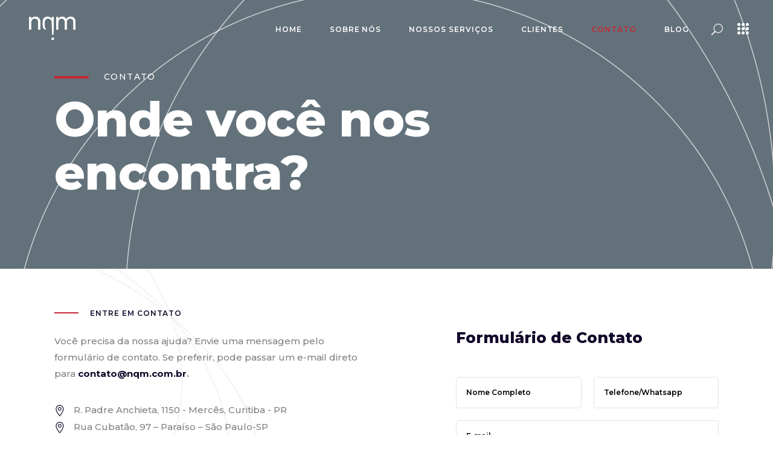

--- FILE ---
content_type: text/html; charset=UTF-8
request_url: https://nqm.com.br/contato/
body_size: 18062
content:
<!DOCTYPE html>
<html lang="pt-BR">
<head>
	
        <meta charset="UTF-8"/>
        <link rel="profile" href="https://gmpg.org/xfn/11"/>
		
	            <meta name="viewport" content="width=device-width,initial-scale=1,user-scalable=yes">
		<style type="text/css" data-type="vc_custom-css">.wpcf7-text{font-family: Avenir !Important;}
.wpcf7-textarea{font-family: Avenir !Important;}</style><style type="text/css" data-type="vc_shortcodes-custom-css">.vc_custom_1607518923209{padding-top: 30px !important;padding-bottom: 20px !important;}</style><meta name='robots' content='max-image-preview:large' />
	<style>img:is([sizes="auto" i], [sizes^="auto," i]) { contain-intrinsic-size: 3000px 1500px }</style>
	
	<!-- This site is optimized with the Yoast SEO plugin v15.6.1 - https://yoast.com/wordpress/plugins/seo/ -->
	<title>Onde você nos encontra? - NQM</title>
	<meta name="robots" content="index, follow, max-snippet:-1, max-image-preview:large, max-video-preview:-1" />
	<link rel="canonical" href="https://nqm.com.br/contato/" />
	<meta property="og:locale" content="pt_BR" />
	<meta property="og:type" content="article" />
	<meta property="og:title" content="Onde você nos encontra? - NQM" />
	<meta property="og:url" content="https://nqm.com.br/contato/" />
	<meta property="og:site_name" content="NQM" />
	<meta property="article:modified_time" content="2024-03-21T19:38:35+00:00" />
	<meta name="twitter:card" content="summary_large_image" />
	<meta name="twitter:label1" content="Est. reading time">
	<meta name="twitter:data1" content="1 minuto">
	<script type="application/ld+json" class="yoast-schema-graph">{"@context":"https://schema.org","@graph":[{"@type":"WebSite","@id":"https://nqm.com.br/#website","url":"https://nqm.com.br/","name":"NQM","description":"Comunica\u00e7\u00e3o","potentialAction":[{"@type":"SearchAction","target":"https://nqm.com.br/?s={search_term_string}","query-input":"required name=search_term_string"}],"inLanguage":"pt-BR"},{"@type":"WebPage","@id":"https://nqm.com.br/contato/#webpage","url":"https://nqm.com.br/contato/","name":"Onde voc\u00ea nos encontra? - NQM","isPartOf":{"@id":"https://nqm.com.br/#website"},"datePublished":"2018-09-20T15:43:51+00:00","dateModified":"2024-03-21T19:38:35+00:00","inLanguage":"pt-BR","potentialAction":[{"@type":"ReadAction","target":["https://nqm.com.br/contato/"]}]}]}</script>
	<!-- / Yoast SEO plugin. -->


<link rel='dns-prefetch' href='//www.google.com' />
<link rel='dns-prefetch' href='//www.googletagmanager.com' />
<link rel='dns-prefetch' href='//fonts.googleapis.com' />
<link rel="alternate" type="application/rss+xml" title="Feed para NQM &raquo;" href="https://nqm.com.br/feed/" />
<link rel="alternate" type="application/rss+xml" title="Feed de comentários para NQM &raquo;" href="https://nqm.com.br/comments/feed/" />
		<!-- This site uses the Google Analytics by MonsterInsights plugin v7.17.0 - Using Analytics tracking - https://www.monsterinsights.com/ -->
							<script src="//www.googletagmanager.com/gtag/js?id=UA-51925847-2"  type="text/javascript" data-cfasync="false"></script>
			<script type="text/javascript" data-cfasync="false">
				var mi_version = '7.17.0';
				var mi_track_user = true;
				var mi_no_track_reason = '';
				
								var disableStr = 'ga-disable-UA-51925847-2';

				/* Function to detect opted out users */
				function __gtagTrackerIsOptedOut() {
					return document.cookie.indexOf( disableStr + '=true' ) > - 1;
				}

				/* Disable tracking if the opt-out cookie exists. */
				if ( __gtagTrackerIsOptedOut() ) {
					window[disableStr] = true;
				}

				/* Opt-out function */
				function __gtagTrackerOptout() {
					document.cookie = disableStr + '=true; expires=Thu, 31 Dec 2099 23:59:59 UTC; path=/';
					window[disableStr] = true;
				}

				if ( 'undefined' === typeof gaOptout ) {
					function gaOptout() {
						__gtagTrackerOptout();
					}
				}
								window.dataLayer = window.dataLayer || [];
				if ( mi_track_user ) {
					function __gtagTracker() {dataLayer.push( arguments );}
					__gtagTracker( 'js', new Date() );
					__gtagTracker( 'set', {
						'developer_id.dZGIzZG' : true,
						                    });
					__gtagTracker( 'config', 'UA-51925847-2', {
						forceSSL:true,link_attribution:true,					} );
										window.gtag = __gtagTracker;										(
						function () {
							/* https://developers.google.com/analytics/devguides/collection/analyticsjs/ */
							/* ga and __gaTracker compatibility shim. */
							var noopfn = function () {
								return null;
							};
							var newtracker = function () {
								return new Tracker();
							};
							var Tracker = function () {
								return null;
							};
							var p = Tracker.prototype;
							p.get = noopfn;
							p.set = noopfn;
							p.send = function (){
								var args = Array.prototype.slice.call(arguments);
								args.unshift( 'send' );
								__gaTracker.apply(null, args);
							};
							var __gaTracker = function () {
								var len = arguments.length;
								if ( len === 0 ) {
									return;
								}
								var f = arguments[len - 1];
								if ( typeof f !== 'object' || f === null || typeof f.hitCallback !== 'function' ) {
									if ( 'send' === arguments[0] ) {
										var hitConverted, hitObject = false, action;
										if ( 'event' === arguments[1] ) {
											if ( 'undefined' !== typeof arguments[3] ) {
												hitObject = {
													'eventAction': arguments[3],
													'eventCategory': arguments[2],
													'eventLabel': arguments[4],
													'value': arguments[5] ? arguments[5] : 1,
												}
											}
										}
										if ( typeof arguments[2] === 'object' ) {
											hitObject = arguments[2];
										}
										if ( typeof arguments[5] === 'object' ) {
											Object.assign( hitObject, arguments[5] );
										}
										if ( 'undefined' !== typeof (
											arguments[1].hitType
										) ) {
											hitObject = arguments[1];
										}
										if ( hitObject ) {
											action = 'timing' === arguments[1].hitType ? 'timing_complete' : hitObject.eventAction;
											hitConverted = mapArgs( hitObject );
											__gtagTracker( 'event', action, hitConverted );
										}
									}
									return;
								}

								function mapArgs( args ) {
									var gaKey, hit = {};
									var gaMap = {
										'eventCategory': 'event_category',
										'eventAction': 'event_action',
										'eventLabel': 'event_label',
										'eventValue': 'event_value',
										'nonInteraction': 'non_interaction',
										'timingCategory': 'event_category',
										'timingVar': 'name',
										'timingValue': 'value',
										'timingLabel': 'event_label',
									};
									for ( gaKey in gaMap ) {
										if ( 'undefined' !== typeof args[gaKey] ) {
											hit[gaMap[gaKey]] = args[gaKey];
										}
									}
									return hit;
								}

								try {
									f.hitCallback();
								} catch ( ex ) {
								}
							};
							__gaTracker.create = newtracker;
							__gaTracker.getByName = newtracker;
							__gaTracker.getAll = function () {
								return [];
							};
							__gaTracker.remove = noopfn;
							__gaTracker.loaded = true;
							window['__gaTracker'] = __gaTracker;
						}
					)();
									} else {
										console.log( "" );
					( function () {
							function __gtagTracker() {
								return null;
							}
							window['__gtagTracker'] = __gtagTracker;
							window['gtag'] = __gtagTracker;
					} )();
									}
			</script>
				<!-- / Google Analytics by MonsterInsights -->
		<link rel='stylesheet' id='wp-block-library-css' href='https://nqm.com.br/wp-includes/css/dist/block-library/style.min.css' type='text/css' media='all' />
<style id='classic-theme-styles-inline-css' type='text/css'>
/*! This file is auto-generated */
.wp-block-button__link{color:#fff;background-color:#32373c;border-radius:9999px;box-shadow:none;text-decoration:none;padding:calc(.667em + 2px) calc(1.333em + 2px);font-size:1.125em}.wp-block-file__button{background:#32373c;color:#fff;text-decoration:none}
</style>
<style id='global-styles-inline-css' type='text/css'>
:root{--wp--preset--aspect-ratio--square: 1;--wp--preset--aspect-ratio--4-3: 4/3;--wp--preset--aspect-ratio--3-4: 3/4;--wp--preset--aspect-ratio--3-2: 3/2;--wp--preset--aspect-ratio--2-3: 2/3;--wp--preset--aspect-ratio--16-9: 16/9;--wp--preset--aspect-ratio--9-16: 9/16;--wp--preset--color--black: #000000;--wp--preset--color--cyan-bluish-gray: #abb8c3;--wp--preset--color--white: #ffffff;--wp--preset--color--pale-pink: #f78da7;--wp--preset--color--vivid-red: #cf2e2e;--wp--preset--color--luminous-vivid-orange: #ff6900;--wp--preset--color--luminous-vivid-amber: #fcb900;--wp--preset--color--light-green-cyan: #7bdcb5;--wp--preset--color--vivid-green-cyan: #00d084;--wp--preset--color--pale-cyan-blue: #8ed1fc;--wp--preset--color--vivid-cyan-blue: #0693e3;--wp--preset--color--vivid-purple: #9b51e0;--wp--preset--gradient--vivid-cyan-blue-to-vivid-purple: linear-gradient(135deg,rgba(6,147,227,1) 0%,rgb(155,81,224) 100%);--wp--preset--gradient--light-green-cyan-to-vivid-green-cyan: linear-gradient(135deg,rgb(122,220,180) 0%,rgb(0,208,130) 100%);--wp--preset--gradient--luminous-vivid-amber-to-luminous-vivid-orange: linear-gradient(135deg,rgba(252,185,0,1) 0%,rgba(255,105,0,1) 100%);--wp--preset--gradient--luminous-vivid-orange-to-vivid-red: linear-gradient(135deg,rgba(255,105,0,1) 0%,rgb(207,46,46) 100%);--wp--preset--gradient--very-light-gray-to-cyan-bluish-gray: linear-gradient(135deg,rgb(238,238,238) 0%,rgb(169,184,195) 100%);--wp--preset--gradient--cool-to-warm-spectrum: linear-gradient(135deg,rgb(74,234,220) 0%,rgb(151,120,209) 20%,rgb(207,42,186) 40%,rgb(238,44,130) 60%,rgb(251,105,98) 80%,rgb(254,248,76) 100%);--wp--preset--gradient--blush-light-purple: linear-gradient(135deg,rgb(255,206,236) 0%,rgb(152,150,240) 100%);--wp--preset--gradient--blush-bordeaux: linear-gradient(135deg,rgb(254,205,165) 0%,rgb(254,45,45) 50%,rgb(107,0,62) 100%);--wp--preset--gradient--luminous-dusk: linear-gradient(135deg,rgb(255,203,112) 0%,rgb(199,81,192) 50%,rgb(65,88,208) 100%);--wp--preset--gradient--pale-ocean: linear-gradient(135deg,rgb(255,245,203) 0%,rgb(182,227,212) 50%,rgb(51,167,181) 100%);--wp--preset--gradient--electric-grass: linear-gradient(135deg,rgb(202,248,128) 0%,rgb(113,206,126) 100%);--wp--preset--gradient--midnight: linear-gradient(135deg,rgb(2,3,129) 0%,rgb(40,116,252) 100%);--wp--preset--font-size--small: 13px;--wp--preset--font-size--medium: 20px;--wp--preset--font-size--large: 36px;--wp--preset--font-size--x-large: 42px;--wp--preset--spacing--20: 0.44rem;--wp--preset--spacing--30: 0.67rem;--wp--preset--spacing--40: 1rem;--wp--preset--spacing--50: 1.5rem;--wp--preset--spacing--60: 2.25rem;--wp--preset--spacing--70: 3.38rem;--wp--preset--spacing--80: 5.06rem;--wp--preset--shadow--natural: 6px 6px 9px rgba(0, 0, 0, 0.2);--wp--preset--shadow--deep: 12px 12px 50px rgba(0, 0, 0, 0.4);--wp--preset--shadow--sharp: 6px 6px 0px rgba(0, 0, 0, 0.2);--wp--preset--shadow--outlined: 6px 6px 0px -3px rgba(255, 255, 255, 1), 6px 6px rgba(0, 0, 0, 1);--wp--preset--shadow--crisp: 6px 6px 0px rgba(0, 0, 0, 1);}:where(.is-layout-flex){gap: 0.5em;}:where(.is-layout-grid){gap: 0.5em;}body .is-layout-flex{display: flex;}.is-layout-flex{flex-wrap: wrap;align-items: center;}.is-layout-flex > :is(*, div){margin: 0;}body .is-layout-grid{display: grid;}.is-layout-grid > :is(*, div){margin: 0;}:where(.wp-block-columns.is-layout-flex){gap: 2em;}:where(.wp-block-columns.is-layout-grid){gap: 2em;}:where(.wp-block-post-template.is-layout-flex){gap: 1.25em;}:where(.wp-block-post-template.is-layout-grid){gap: 1.25em;}.has-black-color{color: var(--wp--preset--color--black) !important;}.has-cyan-bluish-gray-color{color: var(--wp--preset--color--cyan-bluish-gray) !important;}.has-white-color{color: var(--wp--preset--color--white) !important;}.has-pale-pink-color{color: var(--wp--preset--color--pale-pink) !important;}.has-vivid-red-color{color: var(--wp--preset--color--vivid-red) !important;}.has-luminous-vivid-orange-color{color: var(--wp--preset--color--luminous-vivid-orange) !important;}.has-luminous-vivid-amber-color{color: var(--wp--preset--color--luminous-vivid-amber) !important;}.has-light-green-cyan-color{color: var(--wp--preset--color--light-green-cyan) !important;}.has-vivid-green-cyan-color{color: var(--wp--preset--color--vivid-green-cyan) !important;}.has-pale-cyan-blue-color{color: var(--wp--preset--color--pale-cyan-blue) !important;}.has-vivid-cyan-blue-color{color: var(--wp--preset--color--vivid-cyan-blue) !important;}.has-vivid-purple-color{color: var(--wp--preset--color--vivid-purple) !important;}.has-black-background-color{background-color: var(--wp--preset--color--black) !important;}.has-cyan-bluish-gray-background-color{background-color: var(--wp--preset--color--cyan-bluish-gray) !important;}.has-white-background-color{background-color: var(--wp--preset--color--white) !important;}.has-pale-pink-background-color{background-color: var(--wp--preset--color--pale-pink) !important;}.has-vivid-red-background-color{background-color: var(--wp--preset--color--vivid-red) !important;}.has-luminous-vivid-orange-background-color{background-color: var(--wp--preset--color--luminous-vivid-orange) !important;}.has-luminous-vivid-amber-background-color{background-color: var(--wp--preset--color--luminous-vivid-amber) !important;}.has-light-green-cyan-background-color{background-color: var(--wp--preset--color--light-green-cyan) !important;}.has-vivid-green-cyan-background-color{background-color: var(--wp--preset--color--vivid-green-cyan) !important;}.has-pale-cyan-blue-background-color{background-color: var(--wp--preset--color--pale-cyan-blue) !important;}.has-vivid-cyan-blue-background-color{background-color: var(--wp--preset--color--vivid-cyan-blue) !important;}.has-vivid-purple-background-color{background-color: var(--wp--preset--color--vivid-purple) !important;}.has-black-border-color{border-color: var(--wp--preset--color--black) !important;}.has-cyan-bluish-gray-border-color{border-color: var(--wp--preset--color--cyan-bluish-gray) !important;}.has-white-border-color{border-color: var(--wp--preset--color--white) !important;}.has-pale-pink-border-color{border-color: var(--wp--preset--color--pale-pink) !important;}.has-vivid-red-border-color{border-color: var(--wp--preset--color--vivid-red) !important;}.has-luminous-vivid-orange-border-color{border-color: var(--wp--preset--color--luminous-vivid-orange) !important;}.has-luminous-vivid-amber-border-color{border-color: var(--wp--preset--color--luminous-vivid-amber) !important;}.has-light-green-cyan-border-color{border-color: var(--wp--preset--color--light-green-cyan) !important;}.has-vivid-green-cyan-border-color{border-color: var(--wp--preset--color--vivid-green-cyan) !important;}.has-pale-cyan-blue-border-color{border-color: var(--wp--preset--color--pale-cyan-blue) !important;}.has-vivid-cyan-blue-border-color{border-color: var(--wp--preset--color--vivid-cyan-blue) !important;}.has-vivid-purple-border-color{border-color: var(--wp--preset--color--vivid-purple) !important;}.has-vivid-cyan-blue-to-vivid-purple-gradient-background{background: var(--wp--preset--gradient--vivid-cyan-blue-to-vivid-purple) !important;}.has-light-green-cyan-to-vivid-green-cyan-gradient-background{background: var(--wp--preset--gradient--light-green-cyan-to-vivid-green-cyan) !important;}.has-luminous-vivid-amber-to-luminous-vivid-orange-gradient-background{background: var(--wp--preset--gradient--luminous-vivid-amber-to-luminous-vivid-orange) !important;}.has-luminous-vivid-orange-to-vivid-red-gradient-background{background: var(--wp--preset--gradient--luminous-vivid-orange-to-vivid-red) !important;}.has-very-light-gray-to-cyan-bluish-gray-gradient-background{background: var(--wp--preset--gradient--very-light-gray-to-cyan-bluish-gray) !important;}.has-cool-to-warm-spectrum-gradient-background{background: var(--wp--preset--gradient--cool-to-warm-spectrum) !important;}.has-blush-light-purple-gradient-background{background: var(--wp--preset--gradient--blush-light-purple) !important;}.has-blush-bordeaux-gradient-background{background: var(--wp--preset--gradient--blush-bordeaux) !important;}.has-luminous-dusk-gradient-background{background: var(--wp--preset--gradient--luminous-dusk) !important;}.has-pale-ocean-gradient-background{background: var(--wp--preset--gradient--pale-ocean) !important;}.has-electric-grass-gradient-background{background: var(--wp--preset--gradient--electric-grass) !important;}.has-midnight-gradient-background{background: var(--wp--preset--gradient--midnight) !important;}.has-small-font-size{font-size: var(--wp--preset--font-size--small) !important;}.has-medium-font-size{font-size: var(--wp--preset--font-size--medium) !important;}.has-large-font-size{font-size: var(--wp--preset--font-size--large) !important;}.has-x-large-font-size{font-size: var(--wp--preset--font-size--x-large) !important;}
:where(.wp-block-post-template.is-layout-flex){gap: 1.25em;}:where(.wp-block-post-template.is-layout-grid){gap: 1.25em;}
:where(.wp-block-columns.is-layout-flex){gap: 2em;}:where(.wp-block-columns.is-layout-grid){gap: 2em;}
:root :where(.wp-block-pullquote){font-size: 1.5em;line-height: 1.6;}
</style>
<link rel='stylesheet' id='contact-form-7-css' href='https://nqm.com.br/wp-content/plugins/contact-form-7/includes/css/styles.css' type='text/css' media='all' />
<link rel='stylesheet' id='rs-plugin-settings-css' href='https://nqm.com.br/wp-content/plugins/revslider/public/assets/css/rs6.css' type='text/css' media='all' />
<style id='rs-plugin-settings-inline-css' type='text/css'>
#rs-demo-id {}
</style>
<link rel='stylesheet' id='brunn-select-default-style-css' href='https://nqm.com.br/wp-content/themes/nqm/style.css' type='text/css' media='all' />
<link rel='stylesheet' id='brunn-select-modules-css' href='https://nqm.com.br/wp-content/themes/nqm/assets/css/modules.min.css' type='text/css' media='all' />
<style id='brunn-select-modules-inline-css' type='text/css'>
.page-id-1798 .qodef-content .qodef-content-inner > .qodef-container > .qodef-container-inner, .page-id-1798 .qodef-content .qodef-content-inner > .qodef-full-width > .qodef-full-width-inner { padding: 0px;}@media only screen and (max-width: 1024px) {.page-id-1798 .qodef-content .qodef-content-inner > .qodef-container > .qodef-container-inner, .page-id-1798 .qodef-content .qodef-content-inner > .qodef-full-width > .qodef-full-width-inner { padding: 0px;}}.page-id-1798 .qodef-content .qodef-content-inner > .qodef-container > .qodef-container-inner, .page-id-1798 .qodef-content .qodef-content-inner > .qodef-full-width > .qodef-full-width-inner { padding: 0px;}@media only screen and (max-width: 1024px) {.page-id-1798 .qodef-content .qodef-content-inner > .qodef-container > .qodef-container-inner, .page-id-1798 .qodef-content .qodef-content-inner > .qodef-full-width > .qodef-full-width-inner { padding: 0px;}}.page-id-1798 .qodef-page-header .qodef-menu-area { background-color: rgba(255, 255, 255, 0);}.page-id-1798 .qodef-page-header .qodef-logo-area { background-color: rgba(255, 255, 255, 0);}
</style>
<link rel='stylesheet' id='qodef-dripicons-css' href='https://nqm.com.br/wp-content/themes/nqm/framework/lib/icons-pack/dripicons/dripicons.css' type='text/css' media='all' />
<link rel='stylesheet' id='qodef-font_elegant-css' href='https://nqm.com.br/wp-content/themes/nqm/framework/lib/icons-pack/elegant-icons/style.min.css' type='text/css' media='all' />
<link rel='stylesheet' id='qodef-font_awesome-css' href='https://nqm.com.br/wp-content/themes/nqm/framework/lib/icons-pack/font-awesome/css/fontawesome-all.min.css' type='text/css' media='all' />
<link rel='stylesheet' id='qodef-ion_icons-css' href='https://nqm.com.br/wp-content/themes/nqm/framework/lib/icons-pack/ion-icons/css/ionicons.min.css' type='text/css' media='all' />
<link rel='stylesheet' id='qodef-linea_icons-css' href='https://nqm.com.br/wp-content/themes/nqm/framework/lib/icons-pack/linea-icons/style.css' type='text/css' media='all' />
<link rel='stylesheet' id='qodef-linear_icons-css' href='https://nqm.com.br/wp-content/themes/nqm/framework/lib/icons-pack/linear-icons/style.css' type='text/css' media='all' />
<link rel='stylesheet' id='qodef-simple_line_icons-css' href='https://nqm.com.br/wp-content/themes/nqm/framework/lib/icons-pack/simple-line-icons/simple-line-icons.css' type='text/css' media='all' />
<link rel='stylesheet' id='mediaelement-css' href='https://nqm.com.br/wp-includes/js/mediaelement/mediaelementplayer-legacy.min.css' type='text/css' media='all' />
<link rel='stylesheet' id='wp-mediaelement-css' href='https://nqm.com.br/wp-includes/js/mediaelement/wp-mediaelement.min.css' type='text/css' media='all' />
<link rel='stylesheet' id='brunn-select-style-dynamic-css' href='https://nqm.com.br/wp-content/themes/nqm/assets/css/style_dynamic.css' type='text/css' media='all' />
<link rel='stylesheet' id='brunn-select-modules-responsive-css' href='https://nqm.com.br/wp-content/themes/nqm/assets/css/modules-responsive.min.css' type='text/css' media='all' />
<link rel='stylesheet' id='brunn-select-style-dynamic-responsive-css' href='https://nqm.com.br/wp-content/themes/nqm/assets/css/style_dynamic_responsive.css' type='text/css' media='all' />
<link rel='stylesheet' id='brunn-select-google-fonts-css' href='https://fonts.googleapis.com/css?family=Montserrat%3A300%2C400%2C500%2C600%2C700%2C800%7CMerriweather%3A300%2C400%2C500%2C600%2C700%2C800&#038;subset=latin-ext&#038;ver=1.0.0' type='text/css' media='all' />
<link rel='stylesheet' id='brunn-core-dashboard-style-css' href='https://nqm.com.br/wp-content/plugins/brunn-core/core-dashboard/assets/css/core-dashboard.min.css' type='text/css' media='all' />
<!--[if lt IE 9]>
<link rel='stylesheet' id='vc_lte_ie9-css' href='https://nqm.com.br/wp-content/plugins/js_composer/assets/css/vc_lte_ie9.min.css' type='text/css' media='screen' />
<![endif]-->
<link rel='stylesheet' id='js_composer_front-css' href='https://nqm.com.br/wp-content/plugins/js_composer/assets/css/js_composer.min.css' type='text/css' media='all' />
<script type="text/javascript" id="monsterinsights-frontend-script-js-extra">
/* <![CDATA[ */
var monsterinsights_frontend = {"js_events_tracking":"true","download_extensions":"doc,pdf,ppt,zip,xls,docx,pptx,xlsx","inbound_paths":"[]","home_url":"https:\/\/nqm.com.br","hash_tracking":"false","ua":"UA-51925847-2"};
/* ]]> */
</script>
<script type="text/javascript" src="https://nqm.com.br/wp-content/plugins/google-analytics-for-wordpress/assets/js/frontend-gtag.min.js" id="monsterinsights-frontend-script-js"></script>
<script type="text/javascript" src="https://nqm.com.br/wp-includes/js/jquery/jquery.min.js" id="jquery-core-js"></script>
<script type="text/javascript" src="https://nqm.com.br/wp-includes/js/jquery/jquery-migrate.min.js" id="jquery-migrate-js"></script>
<script type="text/javascript" src="https://nqm.com.br/wp-content/plugins/revslider/public/assets/js/revolution.tools.min.js" id="tp-tools-js"></script>
<script type="text/javascript" src="https://nqm.com.br/wp-content/plugins/revslider/public/assets/js/rs6.min.js" id="revmin-js"></script>

<!-- Snippet da etiqueta do Google (gtag.js) adicionado pelo Site Kit -->
<!-- Snippet do Google Análises adicionado pelo Site Kit -->
<script type="text/javascript" src="https://www.googletagmanager.com/gtag/js?id=GT-W6JRBPX" id="google_gtagjs-js" async></script>
<script type="text/javascript" id="google_gtagjs-js-after">
/* <![CDATA[ */
window.dataLayer = window.dataLayer || [];function gtag(){dataLayer.push(arguments);}
gtag("set","linker",{"domains":["nqm.com.br"]});
gtag("js", new Date());
gtag("set", "developer_id.dZTNiMT", true);
gtag("config", "GT-W6JRBPX");
 window._googlesitekit = window._googlesitekit || {}; window._googlesitekit.throttledEvents = []; window._googlesitekit.gtagEvent = (name, data) => { var key = JSON.stringify( { name, data } ); if ( !! window._googlesitekit.throttledEvents[ key ] ) { return; } window._googlesitekit.throttledEvents[ key ] = true; setTimeout( () => { delete window._googlesitekit.throttledEvents[ key ]; }, 5 ); gtag( "event", name, { ...data, event_source: "site-kit" } ); }; 
/* ]]> */
</script>
<link rel="https://api.w.org/" href="https://nqm.com.br/wp-json/" /><link rel="alternate" title="JSON" type="application/json" href="https://nqm.com.br/wp-json/wp/v2/pages/1798" /><link rel="EditURI" type="application/rsd+xml" title="RSD" href="https://nqm.com.br/xmlrpc.php?rsd" />
<meta name="generator" content="WordPress 6.8.3" />
<link rel='shortlink' href='https://nqm.com.br/?p=1798' />
<link rel="alternate" title="oEmbed (JSON)" type="application/json+oembed" href="https://nqm.com.br/wp-json/oembed/1.0/embed?url=https%3A%2F%2Fnqm.com.br%2Fcontato%2F" />
<link rel="alternate" title="oEmbed (XML)" type="text/xml+oembed" href="https://nqm.com.br/wp-json/oembed/1.0/embed?url=https%3A%2F%2Fnqm.com.br%2Fcontato%2F&#038;format=xml" />
<meta name="generator" content="Site Kit by Google 1.160.1" /><meta name="generator" content="Powered by WPBakery Page Builder - drag and drop page builder for WordPress."/>

<!-- Snippet do Gerenciador de Tags do Google adicionado pelo Site Kit -->
<script type="text/javascript">
/* <![CDATA[ */

			( function( w, d, s, l, i ) {
				w[l] = w[l] || [];
				w[l].push( {'gtm.start': new Date().getTime(), event: 'gtm.js'} );
				var f = d.getElementsByTagName( s )[0],
					j = d.createElement( s ), dl = l != 'dataLayer' ? '&l=' + l : '';
				j.async = true;
				j.src = 'https://www.googletagmanager.com/gtm.js?id=' + i + dl;
				f.parentNode.insertBefore( j, f );
			} )( window, document, 'script', 'dataLayer', 'GTM-T9X6BG33' );
			
/* ]]> */
</script>

<!-- Fim do código do Google Tag Manager adicionado pelo Site Kit -->
<meta name="generator" content="Powered by Slider Revolution 6.1.5 - responsive, Mobile-Friendly Slider Plugin for WordPress with comfortable drag and drop interface." />
<link rel="icon" href="https://nqm.com.br/wp-content/uploads/2021/01/cropped-NQM_site_favicon_512px_Prancheta-1-32x32.png" sizes="32x32" />
<link rel="icon" href="https://nqm.com.br/wp-content/uploads/2021/01/cropped-NQM_site_favicon_512px_Prancheta-1-192x192.png" sizes="192x192" />
<link rel="apple-touch-icon" href="https://nqm.com.br/wp-content/uploads/2021/01/cropped-NQM_site_favicon_512px_Prancheta-1-180x180.png" />
<meta name="msapplication-TileImage" content="https://nqm.com.br/wp-content/uploads/2021/01/cropped-NQM_site_favicon_512px_Prancheta-1-270x270.png" />
<script type="text/javascript">function setREVStartSize(t){try{var h,e=document.getElementById(t.c).parentNode.offsetWidth;if(e=0===e||isNaN(e)?window.innerWidth:e,t.tabw=void 0===t.tabw?0:parseInt(t.tabw),t.thumbw=void 0===t.thumbw?0:parseInt(t.thumbw),t.tabh=void 0===t.tabh?0:parseInt(t.tabh),t.thumbh=void 0===t.thumbh?0:parseInt(t.thumbh),t.tabhide=void 0===t.tabhide?0:parseInt(t.tabhide),t.thumbhide=void 0===t.thumbhide?0:parseInt(t.thumbhide),t.mh=void 0===t.mh||""==t.mh||"auto"===t.mh?0:parseInt(t.mh,0),"fullscreen"===t.layout||"fullscreen"===t.l)h=Math.max(t.mh,window.innerHeight);else{for(var i in t.gw=Array.isArray(t.gw)?t.gw:[t.gw],t.rl)void 0!==t.gw[i]&&0!==t.gw[i]||(t.gw[i]=t.gw[i-1]);for(var i in t.gh=void 0===t.el||""===t.el||Array.isArray(t.el)&&0==t.el.length?t.gh:t.el,t.gh=Array.isArray(t.gh)?t.gh:[t.gh],t.rl)void 0!==t.gh[i]&&0!==t.gh[i]||(t.gh[i]=t.gh[i-1]);var r,a=new Array(t.rl.length),n=0;for(var i in t.tabw=t.tabhide>=e?0:t.tabw,t.thumbw=t.thumbhide>=e?0:t.thumbw,t.tabh=t.tabhide>=e?0:t.tabh,t.thumbh=t.thumbhide>=e?0:t.thumbh,t.rl)a[i]=t.rl[i]<window.innerWidth?0:t.rl[i];for(var i in r=a[0],a)r>a[i]&&0<a[i]&&(r=a[i],n=i);var d=e>t.gw[n]+t.tabw+t.thumbw?1:(e-(t.tabw+t.thumbw))/t.gw[n];h=t.gh[n]*d+(t.tabh+t.thumbh)}void 0===window.rs_init_css&&(window.rs_init_css=document.head.appendChild(document.createElement("style"))),document.getElementById(t.c).height=h,window.rs_init_css.innerHTML+="#"+t.c+"_wrapper { height: "+h+"px }"}catch(t){console.log("Failure at Presize of Slider:"+t)}};</script>
		<style type="text/css" id="wp-custom-css">
			.qodef-position-left-inner{font-weight: bold !important;}
.qodef-position-right-inner{font-weight: bold !important;}
.qodef-shopping-cart-holder{display:none !important;}
#menu-menu-nqm a:hover{color:#C82535 !important;}
.qodef-position-left-inner a:hover{color:#C82535 !important;}
.qodef-position-right-inner a:hover{color:#C82535 !important;}
.qodef-light-header .qodef-page-header>div:not(.qodef-sticky-header):not(.fixed) .qodef-search-opener:hover, .qodef-light-header .qodef-top-bar .qodef-search-opener:hover{color:#C82535 !important;}
.custom-html-widget a:hover{color:#C82535 !important;}
.qodef-icon-has-hover a:hover{color:#C82535 !important;}
.qodef-section-title-holder .qodef-label .qodef-label-line{background-color:#C82535 !important;}
.qodef-counter-title{color: #6b6a6a; font-size: 16px; font-weight: 500; font-family: Montserrat,sans-serif;}
.qodef-counter {color:#C82535 !important;}
.qodef-counter-text{color:#C82535 !important; font-weight: bold; font-size: 22px;}
.textwidget a:hover{color:#C82535 !important;}
#qodef-back-to-top>span{background-color: #C82535; border: 1px solid #C82535;}
.qodef-blog-list-holder .qodef-bl-item .qodef-post-heading .qodef-post-info-date{background-color: #C82535;}
.qodef-label-line{background: #C82535 !important;}
.qodef-light-header .qodef-page-header>div:not(.qodef-sticky-header):not(.fixed) .qodef-main-menu>ul>li.qodef-active-item>a, .qodef-light-header .qodef-page-header>div:not(.qodef-sticky-header):not(.fixed) .qodef-main-menu>ul>li>a:hover{color: #C82535 !important;}
::selection{background: #C82535 !important;}
.qodef-slider{background-color: #C82535 !important;}
.qodef-main-menu>ul>li.qodef-active-item>a, .qodef-main-menu>ul>li>a:hover{color:#C82535 !important;}
.widget_nav_menu a:hover{color:#FFF !important; font-weight:bold;}
.widget_text2 a:hover{color:#FFF !important; font-weight:bold;}
.qodef-blog-holder article .qodef-post-heading .qodef-post-info-date{background-color: #C82535 !important;}
.qodef-related-posts-holder .qodef-related-post .qodef-related-post-image .qodef-post-info-date{background-color: #C82535 !important;}
.widget.widget_tag_cloud a:hover{background-color:#C82535 !important;}
.qodef-author-description .qodef-author-description-text-holder .qodef-author-social-icons a:hover, .qodef-blog-single-navigation .qodef-blog-single-next:hover .qodef-blog-single-navigation-title, .qodef-blog-single-navigation .qodef-blog-single-prev:hover .qodef-blog-single-navigation-title{color:#C82535 !important;}
.qodef-accordion-holder.qodef-ac-simple .qodef-accordion-title.ui-state-active, .qodef-accordion-holder.qodef-ac-simple .qodef-accordion-title.ui-state-hover{color:#C82535 !important;}
.qodef-owl-slider .owl-nav .owl-prev{left: 1px;}
.qodef-owl-slider .owl-nav .owl-next{right: 1px;}
.qodef-owl-slider .owl-nav .owl-next, .qodef-owl-slider .owl-nav .owl-prev a:hover{color: #C82535 !important;}
.qodef-owl-slider .owl-nav .owl-prev{color: #C82535 !important;}
.qodef-mobile-header .qodef-mobile-nav .qodef-grid>ul>li.qodef-active-item>a, .qodef-mobile-header .qodef-mobile-nav .qodef-grid>ul>li.qodef-active-item>h6{color: #C82535;}
.qodef-post-info-category a:hover{color: #C82535 !Important;}
.qodef-post-info-author a:hover{color: #C82535 !Important;}
.cf7_custom_style_1 input.wpcf7-form-control.wpcf7-text, .cf7_custom_style_1 input.wpcf7-form-control.wpcf7-number, .cf7_custom_style_1 input.wpcf7-form-control.wpcf7-date, .cf7_custom_style_1 textarea.wpcf7-form-control.wpcf7-textarea, .cf7_custom_style_1 select.wpcf7-form-control.wpcf7-select, .cf7_custom_style_1 input.wpcf7-form-control.wpcf7-quiz{font-family: Montserrat,sans-serif !Important;}		</style>
		<noscript><style> .wpb_animate_when_almost_visible { opacity: 1; }</style></noscript> <meta property="og:image" content="https://nqm.com.br/wp-content/uploads/2021/02/logo_NQM.jpg"/>
</head>
<body data-rsssl=1 class="wp-singular page-template page-template-full-width page-template-full-width-php page page-id-1798 wp-theme-nqm brunn-core-2.0.2 brunn-ver-1.6.1 qodef-grid-1300 qodef-empty-google-api qodef-wide-dropdown-menu-content-in-grid qodef-light-header qodef-sticky-header-on-scroll-down-up qodef-dropdown-animate-height qodef-header-standard qodef-menu-area-shadow-disable qodef-menu-area-in-grid-shadow-disable qodef-menu-area-border-disable qodef-menu-area-in-grid-border-disable qodef-logo-area-border-disable qodef-logo-area-in-grid-border-disable qodef-side-menu-slide-from-right qodef-default-mobile-header qodef-sticky-up-mobile-header qodef-fullscreen-search qodef-search-fade wpb-js-composer js-comp-ver-6.0.5 vc_responsive" itemscope itemtype="//schema.org/WebPage">
	<section class="qodef-side-menu">
	<a class="qodef-close-side-menu qodef-close-side-menu-icon-pack" href="#">
		<span aria-hidden="true" class="qodef-icon-font-elegant icon_close "></span>	</a>
	<div id="media_image-3" class="widget qodef-sidearea widget_media_image"><img width="179" height="98" src="https://nqm.com.br/wp-content/uploads/2020/12/logo-nqm-comunicacao-curitiba-cor.png" class="image wp-image-5491  attachment-full size-full" alt="" style="max-width: 100%; height: auto;" decoding="async" /></div><div class="widget qodef-separator-widget"><div class="qodef-separator-holder clearfix  qodef-separator-center qodef-separator-normal">
	<div class="qodef-separator" style="border-style: solid;margin-top: 70px"></div>
</div>
</div><div id="text-10" class="widget qodef-sidearea widget_text">			<div class="textwidget"><div style="display: inline-block; vertical-align: middle; margin: 0px 14px 0px 0px;"><img decoding="async" class="wp-image-112" src="https://www.nqm.com.br/wp-content/uploads/2020/12/sep-new.jpg" alt="d" width="40" height="2" /></div>
<div style="display: inline-block; vertical-align: middle;">
<p><span style="font-size: 12px; font-weight: 600; line-height: 30px; color: #000000; letter-spacing: 1px; padding-top: 0px; margin: 0px 0px 0px 0px;">NÓS SOMOS A NQM COMUNICAÇÃO</span></p>
</div>
</div>
		</div><div class="widget qodef-custom-font-widget"><h2 class="qodef-custom-font-holder  qodef-cf-7804  " style="font-family: Avenir;font-size: 27px;line-height: 27px;font-weight: 700;color: #a2a7b5;margin: -31px 0px 12px 0px" data-item-class="qodef-cf-7804">
    
        Converse com a gente!
    </h2></div><div id="custom_html-3" class="widget_text widget qodef-sidearea widget_custom_html"><div class="textwidget custom-html-widget"><span style=" color: #110729; font-size: 22px; font-weight: 700;"><a class="linknew" href="mailto:contato@nqm.com.br">contato@nqm.com.br </a></span>
</div></div><div id="text-9" class="widget qodef-sidearea widget_text">			<div class="textwidget"><p><a href="https://www.google.com/maps/place/Biosfera+Coworking/@-25.429442,-49.290936,15z/data=!4m5!3m4!1s0x0:0xbb9b8ed3ebeaab39!8m2!3d-25.4294812!4d-49.2909168" target="_blank" rel="noopener">R. Padre Anchieta, 1150<br />
Mercês &#8211; Curitiba, PR</a><br />
<a href="tel:4199221-6084" rel="noopener">41 99221-6084.</a></p>
<div><a class="linkred" href="https://goo.gl/maps/S2DBBFGaDt2dCB2P6" target="_blank" rel="noopener">Rua Cubatão, 97<br />
Paraíso &#8211; São Paulo, SP</a></div>
</div>
		</div><div class="widget qodef-social-icons-group-widget text-align-left">				                    <a class="qodef-social-icon-widget-holder qodef-icon-has-hover" data-hover-color="#c5323f" style="color: #939393;;font-size: 18px;margin: -10px 21px 0px 0px;"                            href="https://www.instagram.com/nqmcom/" target="_blank">
						<span class="qodef-social-icon-widget social_instagram"></span>                    </a>
								                    <a class="qodef-social-icon-widget-holder qodef-icon-has-hover" data-hover-color="#c5323f" style="color: #939393;;font-size: 18px;margin: -10px 21px 0px 0px;"                            href="https://www.facebook.com/NQMcomunicacao" target="_blank">
						<span class="qodef-social-icon-widget social_facebook"></span>                    </a>
								                    <a class="qodef-social-icon-widget-holder qodef-icon-has-hover" data-hover-color="#c5323f" style="color: #939393;;font-size: 18px;margin: -10px 21px 0px 0px;"                            href="https://www.linkedin.com/company/nqm-comunicao/" target="_blank">
						<span class="qodef-social-icon-widget social_linkedin"></span>                    </a>
																</div></section>
    <div class="qodef-wrapper">
        <div class="qodef-wrapper-inner">
            <div class="qodef-fullscreen-search-holder">
	<a class="qodef-search-close qodef-search-close-icon-pack" href="javascript:void(0)">
		<span aria-hidden="true" class="qodef-icon-font-elegant icon_close " ></span>	</a>
	<div class="qodef-fullscreen-search-table">
		<div class="qodef-fullscreen-search-cell">
			<div class="qodef-fullscreen-search-inner">
				<form action="https://nqm.com.br/" class="qodef-fullscreen-search-form" method="get">
					<div class="qodef-form-holder">
						<div class="qodef-form-holder-inner">
							<div class="qodef-field-holder">
								<input type="text" placeholder="Pesquise algum termo..." name="s" class="qodef-search-field" autocomplete="off"/>
							</div>
							<button type="submit" class="qodef-search-submit qodef-search-submit-icon-pack">
								<span aria-hidden="true" class="qodef-icon-font-elegant icon_search " ></span>							</button>
						</div>
					</div>
				</form>
			</div>
		</div>
	</div>
</div>
<header class="qodef-page-header">
		
				
	<div class="qodef-menu-area qodef-menu-right">
				
						
			<div class="qodef-vertical-align-containers">
				<div class="qodef-position-left"><!--
				 --><div class="qodef-position-left-inner">
						
	
	<div class="qodef-logo-wrapper">
		<a itemprop="url" href="https://nqm.com.br/" style="height: 49px;">
			<img itemprop="image" class="qodef-normal-logo" src="https://www.nqm.com.br/wp-content/uploads/2020/12/logo-nqm-comunicacao-curitiba.png" width="179" height="98"  alt="logo"/>
			<img itemprop="image" class="qodef-dark-logo" src="https://www.nqm.com.br/wp-content/uploads/2020/12/logo-nqm-comunicacao-curitiba.png" width="179" height="98"  alt="dark logo"/>			<img itemprop="image" class="qodef-light-logo" src="https://www.nqm.com.br/wp-content/uploads/2020/12/logo-nqm-comunicacao-curitiba.png" width="179" height="98"  alt="light logo"/>		</a>
	</div>

											</div>
				</div>
								<div class="qodef-position-right"><!--
				 --><div class="qodef-position-right-inner">
														
	<nav class="qodef-main-menu qodef-drop-down qodef-default-nav">
		<ul id="menu-menu-nqm" class="clearfix"><li id="nav-menu-item-5465" class="menu-item menu-item-type-custom menu-item-object-custom menu-item-home  narrow"><a href="https://nqm.com.br/" class=""><span class="item_outer"><span class="item_text">HOME</span></span></a></li>
<li id="nav-menu-item-5466" class="menu-item menu-item-type-custom menu-item-object-custom  narrow"><a href="/sobre-nos" class=""><span class="item_outer"><span class="item_text">SOBRE NÓS</span></span></a></li>
<li id="nav-menu-item-5467" class="menu-item menu-item-type-custom menu-item-object-custom  narrow"><a href="/comunicacao-curitiba" class=""><span class="item_outer"><span class="item_text">NOSSOS SERVIÇOS</span></span></a></li>
<li id="nav-menu-item-6151" class="menu-item menu-item-type-custom menu-item-object-custom  narrow"><a href="/clientes" class=""><span class="item_outer"><span class="item_text">CLIENTES</span></span></a></li>
<li id="nav-menu-item-5471" class="menu-item menu-item-type-custom menu-item-object-custom current-menu-item qodef-active-item narrow"><a href="https://nqm.com.br/contato" class=" current "><span class="item_outer"><span class="item_text">CONTATO</span></span></a></li>
<li id="nav-menu-item-5472" class="menu-item menu-item-type-custom menu-item-object-custom  narrow"><a href="/blog" class=""><span class="item_outer"><span class="item_text">BLOG</span></span></a></li>
</ul>	</nav>

												
            <a   class="qodef-search-opener qodef-icon-has-hover qodef-search-opener-icon-pack" href="javascript:void(0)">
            <span class="qodef-search-opener-wrapper">
	            <span aria-hidden="true" class="qodef-icon-font-elegant icon_search " ></span>	                        </span>
            </a>
		
            <a class="qodef-side-menu-button-opener qodef-icon-has-hover qodef-side-menu-button-opener-icon-pack"  href="javascript:void(0)" style="margin: 0 0px 0 10px">
				                <span class="qodef-side-menu-icon">
				<span class="qodef-dot"></span>
				<span class="qodef-dot"></span>
				<span class="qodef-dot"></span>
				<span class="qodef-dot"></span>
				<span class="qodef-dot"></span>
				<span class="qodef-dot"></span>
				<span class="qodef-dot"></span>
				<span class="qodef-dot"></span>
				<span class="qodef-dot"></span>
            </span>
            </a>
							</div>
				</div>
			</div>
			
			</div>
			
		
	
<div class="qodef-sticky-header">
        <div class="qodef-sticky-holder qodef-menu-right">
                    <div class="qodef-vertical-align-containers">
                <div class="qodef-position-left"><!--
                 --><div class="qodef-position-left-inner">
                        
	
	<div class="qodef-logo-wrapper">
		<a itemprop="url" href="https://nqm.com.br/" style="height: 23px;">
			<img itemprop="image" class="qodef-normal-logo" src="https://www.nqm.com.br/wp-content/uploads/2020/12/sticker-menu.jpg" width="111" height="46"  alt="logo"/>
			<img itemprop="image" class="qodef-dark-logo" src="https://www.nqm.com.br/wp-content/uploads/2020/12/logo-nqm-comunicacao-curitiba.png" width="179" height="98"  alt="dark logo"/>			<img itemprop="image" class="qodef-light-logo" src="https://www.nqm.com.br/wp-content/uploads/2020/12/logo-nqm-comunicacao-curitiba.png" width="179" height="98"  alt="light logo"/>		</a>
	</div>

                                            </div>
                </div>
                                <div class="qodef-position-right"><!--
                 --><div class="qodef-position-right-inner">
                                                    
<nav class="qodef-main-menu qodef-drop-down qodef-sticky-nav">
    <ul id="menu-menu-nqm-1" class="clearfix"><li id="sticky-nav-menu-item-5465" class="menu-item menu-item-type-custom menu-item-object-custom menu-item-home  narrow"><a href="https://nqm.com.br/" class=""><span class="item_outer"><span class="item_text">HOME</span><span class="plus"></span></span></a></li>
<li id="sticky-nav-menu-item-5466" class="menu-item menu-item-type-custom menu-item-object-custom  narrow"><a href="/sobre-nos" class=""><span class="item_outer"><span class="item_text">SOBRE NÓS</span><span class="plus"></span></span></a></li>
<li id="sticky-nav-menu-item-5467" class="menu-item menu-item-type-custom menu-item-object-custom  narrow"><a href="/comunicacao-curitiba" class=""><span class="item_outer"><span class="item_text">NOSSOS SERVIÇOS</span><span class="plus"></span></span></a></li>
<li id="sticky-nav-menu-item-6151" class="menu-item menu-item-type-custom menu-item-object-custom  narrow"><a href="/clientes" class=""><span class="item_outer"><span class="item_text">CLIENTES</span><span class="plus"></span></span></a></li>
<li id="sticky-nav-menu-item-5471" class="menu-item menu-item-type-custom menu-item-object-custom current-menu-item qodef-active-item narrow"><a href="https://nqm.com.br/contato" class=" current "><span class="item_outer"><span class="item_text">CONTATO</span><span class="plus"></span></span></a></li>
<li id="sticky-nav-menu-item-5472" class="menu-item menu-item-type-custom menu-item-object-custom  narrow"><a href="/blog" class=""><span class="item_outer"><span class="item_text">BLOG</span><span class="plus"></span></span></a></li>
</ul></nav>

                                                
            <a  style="margin: 0px 0px 0px 17px;" class="qodef-search-opener qodef-icon-has-hover qodef-search-opener-icon-pack" href="javascript:void(0)">
            <span class="qodef-search-opener-wrapper">
	            <span aria-hidden="true" class="qodef-icon-font-elegant icon_search " ></span>	                        </span>
            </a>
		                    </div>
                </div>
            </div>
                </div>
	</div>

	
	</header>


<header class="qodef-mobile-header">
		
	<div class="qodef-mobile-header-inner">
		<div class="qodef-mobile-header-holder">
			<div class="qodef-grid">
				<div class="qodef-vertical-align-containers">
					<div class="qodef-vertical-align-containers">
						<div class="qodef-position-left"><!--
						 --><div class="qodef-position-left-inner">
								
<div class="qodef-mobile-logo-wrapper">
	<a itemprop="url" href="https://nqm.com.br/" style="height: 23px">
		<img itemprop="image" src="https://www.nqm.com.br/wp-content/uploads/2020/12/sticker-menu.jpg" width="111" height="46"  alt="Mobile Logo"/>
	</a>
</div>

							</div>
						</div>
						<div class="qodef-position-right"><!--
						 --><div class="qodef-position-right-inner">
																									<div class="qodef-mobile-menu-opener qodef-mobile-menu-opener-icon-pack">
										<a href="javascript:void(0)">
											                                            <span class="qodef-mm-lines">
                                                <span class="qodef-dot"></span>
                                                <span class="qodef-dot"></span>
                                                <span class="qodef-dot"></span>
                                                <span class="qodef-dot"></span>
                                                <span class="qodef-dot"></span>
                                                <span class="qodef-dot"></span>
                                                <span class="qodef-dot"></span>
                                                <span class="qodef-dot"></span>
                                                <span class="qodef-dot"></span>
                                            </span>
										</a>
									</div>
															</div>
						</div>
					</div>
				</div>
			</div>
		</div>
		
    <nav class="qodef-mobile-nav" role="navigation" aria-label="Mobile Menu">
        <div class="qodef-grid">
			<ul id="menu-menu-nqm-2" class=""><li id="mobile-menu-item-5465" class="menu-item menu-item-type-custom menu-item-object-custom menu-item-home "><a href="https://nqm.com.br/" class=""><span>HOME</span></a></li>
<li id="mobile-menu-item-5466" class="menu-item menu-item-type-custom menu-item-object-custom "><a href="/sobre-nos" class=""><span>SOBRE NÓS</span></a></li>
<li id="mobile-menu-item-5467" class="menu-item menu-item-type-custom menu-item-object-custom "><a href="/comunicacao-curitiba" class=""><span>NOSSOS SERVIÇOS</span></a></li>
<li id="mobile-menu-item-6151" class="menu-item menu-item-type-custom menu-item-object-custom "><a href="/clientes" class=""><span>CLIENTES</span></a></li>
<li id="mobile-menu-item-5471" class="menu-item menu-item-type-custom menu-item-object-custom current-menu-item qodef-active-item"><a href="https://nqm.com.br/contato" class=" current "><span>CONTATO</span></a></li>
<li id="mobile-menu-item-5472" class="menu-item menu-item-type-custom menu-item-object-custom "><a href="/blog" class=""><span>BLOG</span></a></li>
</ul>        </div>
    </nav>

	</div>
	
	</header>

            <a id='qodef-back-to-top' href='#'>
                <span class="qodef-icon-stack">
                     <i class="qodef-icon-font-awesome fa fa-angle-up "></i>                </span>
            </a>
			        
            <div class="qodef-content" style="margin-top: -96px">
                <div class="qodef-content-inner">
<div class="qodef-title-holder qodef-standard-type qodef-title-va-window-top qodef-preload-background qodef-has-bg-image qodef-bg-parallax" style="height: 445px;background-image:url(https://www.nqm.com.br/wp-content/uploads/2021/01/CAB_SITE_fundo_NQM_3_Prancheta-1-cópia-2.png);" data-height="445">
			<div class="qodef-title-image">
			<img itemprop="image" src="https://www.nqm.com.br/wp-content/uploads/2021/01/CAB_SITE_fundo_NQM_3_Prancheta-1-cópia-2.png" alt="Image Alt" />
		</div>
		<div class="qodef-title-wrapper" >
		<div class="qodef-title-inner">
			<div class="qodef-grid">
								<span class="qodef-label-line"></span>
				<h6 class="qodef-page-subtitle" style="color: #ffffff">Contato</h6>
													<h1 class="qodef-page-title entry-title" style="color: #ffffff;max-width: 650px;font-size: 80px">Onde você nos encontra?</h1>
							</div>
	    </div>
	</div>
</div>


<div class="qodef-full-width">
    	<div class="qodef-full-width-inner">
        					<div class="qodef-grid-row">
				<div class="qodef-page-content-holder qodef-grid-col-12">
					<div class="qodef-row-grid-section-wrapper "  style="background-image: url(https://nqm.com.br/wp-content/uploads/2018/10/p1-background-img-3.jpg)"><div class="qodef-row-grid-section"><div class="vc_row wpb_row vc_row-fluid vc_custom_1607518923209" ><div class="wpb_column vc_column_container vc_col-sm-6"><div class="vc_column-inner"><div class="wpb_wrapper"><div class="qodef-elements-holder   qodef-one-column  qodef-responsive-mode-768 " ><div class="qodef-eh-item    "  data-item-class="qodef-eh-custom-1894" data-1367-1600="7px 92px 27px 0px" data-1025-1366="29px 23px 20px 0px" data-769-1024="0px 291px 93px 0px" data-681-768="0px 161px 94px 0px" data-680="0px 0px 73px 0px">
	<div class="qodef-eh-item-inner">
		<div class="qodef-eh-item-content qodef-eh-custom-1894" style="padding: 7px 106px 0px 0px">
			<div class="qodef-section-title-holder  qodef-st-standard qodef-st-title-left qodef-st-normal-space " >
	<div class="qodef-st-inner">
		            <div class="qodef-label" style="margin-bottom:9px">
                <span class="qodef-label-line" ></span>
                <span class="qodef-label-text" >entre em contato</span>
            </div>
                			</div>
</div>
	<div class="wpb_text_column wpb_content_element " >
		<div class="wpb_wrapper">
			<p>Você precisa da nossa ajuda? Envie uma mensagem pelo formulário de contato. Se preferir, pode passar um e-mail direto para <strong><a href="mailto:contato@nqm.com.br">contato@nqm.com.br</a>.</strong></p>

		</div>
	</div>
<div class="vc_empty_space"   style="height: 33px"><span class="vc_empty_space_inner"></span></div><div class="qodef-iwt clearfix  qodef-iwt-icon-left qodef-iwt-icon-tiny">
	<div class="qodef-iwt-icon">
					<a itemprop="url" href="https://www.google.com/maps/place/Biosfera+Coworking/@-25.429442,-49.290936,15z/data=!4m5!3m4!1s0x0:0xbb9b8ed3ebeaab39!8m2!3d-25.4294812!4d-49.2909168" target="_self">
									    <span class="qodef-icon-shortcode qodef-normal   qodef-icon-tiny"  >
                    <span aria-hidden="true" class="qodef-icon-font-elegant icon_pin_alt qodef-icon-element" style="" ></span>            </span>
								</a>
			</div>
	<div class="qodef-iwt-content" >
		        					<p class="qodef-iwt-text" style="margin-top: 0px">R. Padre Anchieta, 1150 - Mercês, Curitiba - PR</p>
			</div>
</div><div class="qodef-iwt clearfix  qodef-iwt-icon-left qodef-iwt-icon-tiny">
	<div class="qodef-iwt-icon">
					<a itemprop="url" href="https://www.google.com/maps/place/R.+Cubat%C3%A3o,+97+-+Vila+Mariana,+S%C3%A3o+Paulo+-+SP,+04013-040/@-23.5729637,-46.6471046,17z/data=!3m1!4b1!4m5!3m4!1s0x94ce59965c43ce71:0xf258618534c72864!8m2!3d-23.5729637!4d-46.6449159" target="_self">
									    <span class="qodef-icon-shortcode qodef-normal   qodef-icon-tiny"  >
                    <span aria-hidden="true" class="qodef-icon-font-elegant icon_pin_alt qodef-icon-element" style="" ></span>            </span>
								</a>
			</div>
	<div class="qodef-iwt-content" >
		        					<p class="qodef-iwt-text" style="margin-top: 0px">Rua Cubatão, 97 – Paraíso – São Paulo-SP</p>
			</div>
</div><div class="vc_empty_space"   style="height: 27px"><span class="vc_empty_space_inner"></span></div><div class="qodef-iwt clearfix  qodef-iwt-icon-left qodef-iwt-icon-tiny">
	<div class="qodef-iwt-icon">
					<a itemprop="url" href="tel:4199221-6084" target="_self">
									    <span class="qodef-icon-shortcode qodef-normal   qodef-icon-tiny"  >
                    <span aria-hidden="true" class="qodef-icon-font-elegant icon_mobile qodef-icon-element" style="" ></span>            </span>
								</a>
			</div>
	<div class="qodef-iwt-content" >
		        					<p class="qodef-iwt-text" style="margin-top: 0px">Curitiba: 41 99221-6084</p>
			</div>
</div><div class="vc_empty_space"   style="height: 27px"><span class="vc_empty_space_inner"></span></div><div class="qodef-iwt clearfix  qodef-iwt-icon-left qodef-iwt-icon-tiny">
	<div class="qodef-iwt-icon">
					<a itemprop="url" href="mailto:%20contato@nqm.com.br" target="_self">
									    <span class="qodef-icon-shortcode qodef-normal   qodef-icon-tiny"  >
                    <span aria-hidden="true" class="qodef-icon-font-elegant icon_mail_alt qodef-icon-element" style="" ></span>            </span>
								</a>
			</div>
	<div class="qodef-iwt-content" >
		        					<p class="qodef-iwt-text" style="margin-top: 2px">contato@nqm.com.br</p>
			</div>
</div>		</div>
	</div>
</div></div></div></div></div><div class="wpb_column vc_column_container vc_col-sm-6"><div class="vc_column-inner"><div class="wpb_wrapper"><div class="qodef-elements-holder   qodef-one-column  qodef-responsive-mode-768 " ><div class="qodef-eh-item    "  data-item-class="qodef-eh-custom-6574" data-1367-1600="47px 0px 0px 100px" data-1025-1366="69px 0px 0px 100px" data-769-1024="0px 0px 0px 0px" data-681-768="0px 0px 0px 0px" data-680="0px 0px 0px 0px">
	<div class="qodef-eh-item-inner">
		<div class="qodef-eh-item-content qodef-eh-custom-6574" style="padding: 48px 0px 0px 110px">
			<div class="qodef-section-title-holder  qodef-st-standard qodef-st-title-left qodef-st-normal-space " >
	<div class="qodef-st-inner">
					<h2 class="qodef-st-title" >
				Formulário de Contato			</h2>
		        			</div>
</div><div class="vc_empty_space"   style="height: 40px"><span class="vc_empty_space_inner"></span></div><div role="form" class="wpcf7" id="wpcf7-f846-p1798-o1" lang="en-US" dir="ltr">
<div class="screen-reader-response"><p role="status" aria-live="polite" aria-atomic="true"></p> <ul></ul></div>
<form action="/contato/#wpcf7-f846-p1798-o1" method="post" class="wpcf7-form init cf7_custom_style_1" novalidate="novalidate" data-status="init">
<div style="display: none;">
<input type="hidden" name="_wpcf7" value="846" />
<input type="hidden" name="_wpcf7_version" value="5.3.2" />
<input type="hidden" name="_wpcf7_locale" value="en_US" />
<input type="hidden" name="_wpcf7_unit_tag" value="wpcf7-f846-p1798-o1" />
<input type="hidden" name="_wpcf7_container_post" value="1798" />
<input type="hidden" name="_wpcf7_posted_data_hash" value="" />
<input type="hidden" name="_wpcf7_recaptcha_response" value="" />
</div>
<div class="qodef-grid-row qodef-grid-small-gutter">
<div class="qodef-grid-col-6">
      <span class="wpcf7-form-control-wrap your-full-name"><input type="text" name="your-full-name" value="" size="40" class="wpcf7-form-control wpcf7-text wpcf7-validates-as-required" aria-required="true" aria-invalid="false" placeholder="Nome Completo" /></span>
   </div>
<div class="qodef-grid-col-6">
      <span class="wpcf7-form-control-wrap your-company"><input type="text" name="your-company" value="" size="40" class="wpcf7-form-control wpcf7-text wpcf7-validates-as-required" aria-required="true" aria-invalid="false" placeholder="Telefone/Whatsapp" /></span>
   </div>
</div>
<div class="qodef-grid-row qodef-grid-small-gutter">
<div class="qodef-grid-col-12">
      <span class="wpcf7-form-control-wrap your-email"><input type="email" name="your-email" value="" size="40" class="wpcf7-form-control wpcf7-text wpcf7-email wpcf7-validates-as-required wpcf7-validates-as-email" aria-required="true" aria-invalid="false" placeholder="E-mail" /></span>
   </div>
</div>
<div class="qodef-grid-row">
<div class="qodef-grid-col-12">
      <span class="wpcf7-form-control-wrap your-message"><textarea name="your-message" cols="40" rows="10" class="wpcf7-form-control wpcf7-textarea wpcf7-validates-as-required" aria-required="true" aria-invalid="false" placeholder="Mensagem"></textarea></span>
   </div>
</div>
<p><span class="wpcf7-form-control-wrap math-quiz"><label><span class="wpcf7-quiz-label">12+48=?</span> <input type="text" name="math-quiz" size="40" class="wpcf7-form-control wpcf7-quiz" autocomplete="off" aria-required="true" aria-invalid="false" /></label><input type="hidden" name="_wpcf7_quiz_answer_math-quiz" value="6140ea19bc7d34fb077eef7a4fc34c29" /></span></p>
<p><span style="display: block; margin-right: -20px; margin-top: 10px; text-align: right"><button type="submit" class="wpcf7-form-control wpcf7-submit qodef-btn qodef-btn-medium qodef-btn-outline qodef-btn-after"><span class="qodef-btn-text">Enviar</span></button></span></p>
<div class="wpcf7-response-output" aria-hidden="true"></div></form></div>		</div>
	</div>
</div></div></div></div></div></div></div></div><div class="qodef-row-grid-section-wrapper "  ><div class="qodef-row-grid-section"><div class="vc_row wpb_row vc_row-fluid" ><div class="wpb_column vc_column_container vc_col-sm-6"><div class="vc_column-inner"><div class="wpb_wrapper"><div class="qodef-section-title-holder  qodef-st-standard qodef-st-title-left qodef-st-normal-space " >
	<div class="qodef-st-inner">
		            <div class="qodef-label" style="margin-bottom:9px">
                <span class="qodef-label-line" ></span>
                <span class="qodef-label-text" >Curitiba</span>
            </div>
                			</div>
</div>
	<div class="wpb_raw_code wpb_content_element wpb_raw_html" >
		<div class="wpb_wrapper">
			<iframe src="https://www.google.com/maps/embed?pb=!1m14!1m8!1m3!1d14414.17785724526!2d-49.2695258!3d-25.4200547!3m2!1i1024!2i768!4f13.1!3m3!1m2!1s0x0%3A0x74c7028513f0a71b!2zTlFNIENvbXVuaWNhw6fDo28!5e0!3m2!1spt-BR!2sbr!4v1607518713325!5m2!1spt-BR!2sbr" width="600" height="450" frameborder="0" style="border:0;" allowfullscreen="" aria-hidden="false" tabindex="0"></iframe>
		</div>
	</div>
</div></div></div><div class="wpb_column vc_column_container vc_col-sm-6"><div class="vc_column-inner"><div class="wpb_wrapper"><div class="qodef-section-title-holder  qodef-st-standard qodef-st-title-left qodef-st-normal-space " >
	<div class="qodef-st-inner">
		            <div class="qodef-label" style="margin-bottom:9px">
                <span class="qodef-label-line" ></span>
                <span class="qodef-label-text" >São Paulo</span>
            </div>
                			</div>
</div>
	<div class="wpb_raw_code wpb_content_element wpb_raw_html" >
		<div class="wpb_wrapper">
			<iframe src="https://www.google.com/maps/embed?pb=!1m14!1m8!1m3!1d14627.49652270999!2d-46.6449159!3d-23.5729637!3m2!1i1024!2i768!4f13.1!3m3!1m2!1s0x0%3A0xc86d014109706e4b!2zTlFNIENvbXVuaWNhw6fDo28!5e0!3m2!1spt-BR!2sbr!4v1607518799779!5m2!1spt-BR!2sbr" width="600" height="450" frameborder="0" style="border:0;" allowfullscreen="" aria-hidden="false" tabindex="0"></iframe>
		</div>
	</div>
</div></div></div></div></div></div>
					</div>
							</div>
		        	</div>

    </div>

</div> <!-- close div.content_inner -->
	</div> <!-- close div.content -->
					<footer class="qodef-page-footer ">
				<div class="qodef-footer-top-holder">
    <div class="qodef-footer-top-inner qodef-grid">
        <div class="qodef-grid-row qodef-footer-top-alignment-left">
                            <div class="qodef-column-content qodef-grid-col-3">
                    <div id="media_image-2" class="widget qodef-footer-column-1 widget_media_image"><a href="https://nqm.com.br/"><img width="179" height="98" src="https://nqm.com.br/wp-content/uploads/2020/12/logo-nqm-comunicacao-curitiba.png" class="image wp-image-5459  attachment-full size-full" alt="" style="max-width: 100%; height: auto;" decoding="async" loading="lazy" /></a></div>                </div>
                            <div class="qodef-column-content qodef-grid-col-3">
                    <div id="text-8" class="widget qodef-footer-column-2 widget_text">			<div class="textwidget"><div class="widget_text2"><a href="https://www.google.com/maps/place/Biosfera+Coworking/@-25.429442,-49.290936,15z/data=!4m5!3m4!1s0x0:0xbb9b8ed3ebeaab39!8m2!3d-25.4294812!4d-49.2909168" target="_blank" rel="noopener noreferrer">R. Padre Anchieta, 1150 &#8211; Mercês<br />
Curitiba &#8211; PR<br />
</a><a class="qodef-icon-widget-holder" href="tel:4199221-6084" target="_self"><span class="qodef-icon-text ">41 99221-6084</span></a></p>
<div><a class="linkred" href="https://goo.gl/maps/S2DBBFGaDt2dCB2P6" target="_blank" rel="noopener noreferrer">Rua Cubatão, 97<br />
Paraíso – São Paulo, SP</a></div>
</div>
</div>
		</div>                </div>
                            <div class="qodef-column-content qodef-grid-col-3">
                    <div id="nav_menu-2" class="widget qodef-footer-column-3 widget_nav_menu"><div class="menu-menu-nqm-container"><ul id="menu-menu-nqm-3" class="menu"><li id="menu-item-5465" class="menu-item menu-item-type-custom menu-item-object-custom menu-item-home menu-item-5465"><a href="https://nqm.com.br/">HOME</a></li>
<li id="menu-item-5466" class="menu-item menu-item-type-custom menu-item-object-custom menu-item-5466"><a href="/sobre-nos">SOBRE NÓS</a></li>
<li id="menu-item-5467" class="menu-item menu-item-type-custom menu-item-object-custom menu-item-5467"><a href="/comunicacao-curitiba">NOSSOS SERVIÇOS</a></li>
<li id="menu-item-6151" class="menu-item menu-item-type-custom menu-item-object-custom menu-item-6151"><a href="/clientes">CLIENTES</a></li>
<li id="menu-item-5471" class="menu-item menu-item-type-custom menu-item-object-custom current-menu-item menu-item-5471"><a href="https://nqm.com.br/contato" aria-current="page">CONTATO</a></li>
<li id="menu-item-5472" class="menu-item menu-item-type-custom menu-item-object-custom menu-item-5472"><a href="/blog">BLOG</a></li>
</ul></div></div>                </div>
                            <div class="qodef-column-content qodef-grid-col-3">
                    <div class="widget qodef-social-icons-group-widget text-align-left"><div class="qodef-widget-title-holder"><h5 class="qodef-widget-title">Acompanhe a gente!</h5></div>				                    <a class="qodef-social-icon-widget-holder qodef-icon-has-hover" data-hover-color="#eaeaea" style="color: #ffffff;;font-size: 32px;margin: 0px 0px 0px 20px;"                            href="https://www.instagram.com/nqmcom/" target="_blank">
						<span class="qodef-social-icon-widget social_instagram"></span>                    </a>
								                    <a class="qodef-social-icon-widget-holder qodef-icon-has-hover" data-hover-color="#eaeaea" style="color: #ffffff;;font-size: 32px;margin: 0px 0px 0px 20px;"                            href="https://www.facebook.com/NQMcomunicacao" target="_blank">
						<span class="qodef-social-icon-widget social_facebook"></span>                    </a>
								                    <a class="qodef-social-icon-widget-holder qodef-icon-has-hover" data-hover-color="#eaeaea" style="color: #ffffff;;font-size: 32px;margin: 0px 0px 0px 20px;"                            href="https://www.linkedin.com/company/nqm-comunicao/" target="_blank">
						<span class="qodef-social-icon-widget social_linkedin"></span>                    </a>
																</div>                </div>
                    </div>
    </div>
</div><div class="qodef-footer-bottom-holder">
    <div class="qodef-footer-bottom-inner qodef-grid">
        <div class="qodef-grid-row ">
                            <div class="qodef-grid-col-4">
                    <div id="text-7" class="widget qodef-footer-bottom-column-1 widget_text">			<div class="textwidget"><p>© NQM Comunicação &#8211; 2021</p>
</div>
		</div>                </div>
                            <div class="qodef-grid-col-4">
                                    </div>
                            <div class="qodef-grid-col-4">
                                    </div>
                    </div>
    </div>
</div>			</footer>
			</div> <!-- close div.qodef-wrapper-inner  -->
</div> <!-- close div.qodef-wrapper -->
<script type="speculationrules">
{"prefetch":[{"source":"document","where":{"and":[{"href_matches":"\/*"},{"not":{"href_matches":["\/wp-*.php","\/wp-admin\/*","\/wp-content\/uploads\/*","\/wp-content\/*","\/wp-content\/plugins\/*","\/wp-content\/themes\/nqm\/*","\/*\\?(.+)"]}},{"not":{"selector_matches":"a[rel~=\"nofollow\"]"}},{"not":{"selector_matches":".no-prefetch, .no-prefetch a"}}]},"eagerness":"conservative"}]}
</script>
		<!-- Snippet do Gerenciador de Etiqueta do Google (noscript) adicionado pelo Site Kit -->
		<noscript>
			<iframe src="https://www.googletagmanager.com/ns.html?id=GTM-T9X6BG33" height="0" width="0" style="display:none;visibility:hidden"></iframe>
		</noscript>
		<!-- Fim do código do Google Tag Manager  (noscript) adicionado pelo Site Kit -->
		<script type="text/javascript" id="contact-form-7-js-extra">
/* <![CDATA[ */
var wpcf7 = {"apiSettings":{"root":"https:\/\/nqm.com.br\/wp-json\/contact-form-7\/v1","namespace":"contact-form-7\/v1"},"cached":"1"};
/* ]]> */
</script>
<script type="text/javascript" src="https://nqm.com.br/wp-content/plugins/contact-form-7/includes/js/scripts.js" id="contact-form-7-js"></script>
<script type="text/javascript" src="https://www.google.com/recaptcha/api.js?render=6Ld3-iolAAAAACz_7xfdH87YXqhHfj_spA5Fo-k7&amp;ver=3.0" id="google-recaptcha-js"></script>
<script type="text/javascript" id="wpcf7-recaptcha-js-extra">
/* <![CDATA[ */
var wpcf7_recaptcha = {"sitekey":"6Ld3-iolAAAAACz_7xfdH87YXqhHfj_spA5Fo-k7","actions":{"homepage":"homepage","contactform":"contactform"}};
/* ]]> */
</script>
<script type="text/javascript" src="https://nqm.com.br/wp-content/plugins/contact-form-7/modules/recaptcha/script.js?ver=5.3.2" id="wpcf7-recaptcha-js"></script>
<script type="text/javascript" src="https://nqm.com.br/wp-includes/js/jquery/ui/core.min.js" id="jquery-ui-core-js"></script>
<script type="text/javascript" src="https://nqm.com.br/wp-includes/js/jquery/ui/tabs.min.js" id="jquery-ui-tabs-js"></script>
<script type="text/javascript" src="https://nqm.com.br/wp-includes/js/jquery/ui/accordion.min.js" id="jquery-ui-accordion-js"></script>
<script type="text/javascript" id="mediaelement-core-js-before">
/* <![CDATA[ */
var mejsL10n = {"language":"pt","strings":{"mejs.download-file":"Fazer download do arquivo","mejs.install-flash":"Voc\u00ea est\u00e1 usando um navegador que n\u00e3o tem Flash ativo ou instalado. Ative o plugin do Flash player ou baixe a \u00faltima vers\u00e3o em https:\/\/get.adobe.com\/flashplayer\/","mejs.fullscreen":"Tela inteira","mejs.play":"Reproduzir","mejs.pause":"Pausar","mejs.time-slider":"Tempo do slider","mejs.time-help-text":"Use as setas esquerda e direita para avan\u00e7ar um segundo. Acima e abaixo para avan\u00e7ar dez segundos.","mejs.live-broadcast":"Transmiss\u00e3o ao vivo","mejs.volume-help-text":"Use as setas para cima ou para baixo para aumentar ou diminuir o volume.","mejs.unmute":"Desativar mudo","mejs.mute":"Mudo","mejs.volume-slider":"Controle de volume","mejs.video-player":"Tocador de v\u00eddeo","mejs.audio-player":"Tocador de \u00e1udio","mejs.captions-subtitles":"Transcri\u00e7\u00f5es\/Legendas","mejs.captions-chapters":"Cap\u00edtulos","mejs.none":"Nenhum","mejs.afrikaans":"Afric\u00e2ner","mejs.albanian":"Alban\u00eas","mejs.arabic":"\u00c1rabe","mejs.belarusian":"Bielorrusso","mejs.bulgarian":"B\u00falgaro","mejs.catalan":"Catal\u00e3o","mejs.chinese":"Chin\u00eas","mejs.chinese-simplified":"Chin\u00eas (simplificado)","mejs.chinese-traditional":"Chin\u00eas (tradicional)","mejs.croatian":"Croata","mejs.czech":"Checo","mejs.danish":"Dinamarqu\u00eas","mejs.dutch":"Holand\u00eas","mejs.english":"Ingl\u00eas","mejs.estonian":"Estoniano","mejs.filipino":"Filipino","mejs.finnish":"Finland\u00eas","mejs.french":"Franc\u00eas","mejs.galician":"Galega","mejs.german":"Alem\u00e3o","mejs.greek":"Grego","mejs.haitian-creole":"Crioulo haitiano","mejs.hebrew":"Hebraico","mejs.hindi":"Hindi","mejs.hungarian":"H\u00fangaro","mejs.icelandic":"Island\u00eas","mejs.indonesian":"Indon\u00e9sio","mejs.irish":"Irland\u00eas","mejs.italian":"Italiano","mejs.japanese":"Japon\u00eas","mejs.korean":"Coreano","mejs.latvian":"Let\u00e3o","mejs.lithuanian":"Lituano","mejs.macedonian":"Maced\u00f4nio","mejs.malay":"Malaio","mejs.maltese":"Malt\u00eas","mejs.norwegian":"Noruegu\u00eas","mejs.persian":"Persa","mejs.polish":"Polon\u00eas","mejs.portuguese":"Portugu\u00eas","mejs.romanian":"Romeno","mejs.russian":"Russo","mejs.serbian":"S\u00e9rvio","mejs.slovak":"Eslovaco","mejs.slovenian":"Esloveno","mejs.spanish":"Espanhol","mejs.swahili":"Sua\u00edli","mejs.swedish":"Sueco","mejs.tagalog":"Tagalo","mejs.thai":"Tailand\u00eas","mejs.turkish":"Turco","mejs.ukrainian":"Ucraniano","mejs.vietnamese":"Vietnamita","mejs.welsh":"Gal\u00eas","mejs.yiddish":"I\u00eddiche"}};
/* ]]> */
</script>
<script type="text/javascript" src="https://nqm.com.br/wp-includes/js/mediaelement/mediaelement-and-player.min.js" id="mediaelement-core-js"></script>
<script type="text/javascript" src="https://nqm.com.br/wp-includes/js/mediaelement/mediaelement-migrate.min.js" id="mediaelement-migrate-js"></script>
<script type="text/javascript" id="mediaelement-js-extra">
/* <![CDATA[ */
var _wpmejsSettings = {"pluginPath":"\/wp-includes\/js\/mediaelement\/","classPrefix":"mejs-","stretching":"responsive","audioShortcodeLibrary":"mediaelement","videoShortcodeLibrary":"mediaelement"};
/* ]]> */
</script>
<script type="text/javascript" src="https://nqm.com.br/wp-includes/js/mediaelement/wp-mediaelement.min.js" id="wp-mediaelement-js"></script>
<script type="text/javascript" src="https://nqm.com.br/wp-content/themes/nqm/assets/js/modules/plugins/jquery.appear.js" id="appear-js"></script>
<script type="text/javascript" src="https://nqm.com.br/wp-content/themes/nqm/assets/js/modules/plugins/modernizr.min.js" id="modernizr-js"></script>
<script type="text/javascript" src="https://nqm.com.br/wp-includes/js/hoverIntent.min.js" id="hoverIntent-js"></script>
<script type="text/javascript" src="https://nqm.com.br/wp-content/themes/nqm/assets/js/modules/plugins/jquery.plugin.js" id="jquery-plugin-js"></script>
<script type="text/javascript" src="https://nqm.com.br/wp-content/themes/nqm/assets/js/modules/plugins/owl.carousel.min.js" id="owl-carousel-js"></script>
<script type="text/javascript" src="https://nqm.com.br/wp-content/themes/nqm/assets/js/modules/plugins/jquery.waypoints.min.js" id="waypoints-js"></script>
<script type="text/javascript" src="https://nqm.com.br/wp-content/themes/nqm/assets/js/modules/plugins/fluidvids.min.js" id="fluidvids-js"></script>
<script type="text/javascript" src="https://nqm.com.br/wp-content/themes/nqm/assets/js/modules/plugins/perfect-scrollbar.jquery.min.js" id="perfect-scrollbar-js"></script>
<script type="text/javascript" src="https://nqm.com.br/wp-content/themes/nqm/assets/js/modules/plugins/ScrollToPlugin.min.js" id="scroll-to-plugin-js"></script>
<script type="text/javascript" src="https://nqm.com.br/wp-content/themes/nqm/assets/js/modules/plugins/parallax.min.js" id="parallax-js"></script>
<script type="text/javascript" src="https://nqm.com.br/wp-content/themes/nqm/assets/js/modules/plugins/jquery.waitforimages.js" id="waitforimages-js"></script>
<script type="text/javascript" src="https://nqm.com.br/wp-content/themes/nqm/assets/js/modules/plugins/jquery.prettyPhoto.js" id="prettyphoto-js"></script>
<script type="text/javascript" src="https://nqm.com.br/wp-content/themes/nqm/assets/js/modules/plugins/jquery.easing.1.3.js" id="jquery-easing-1.3-js"></script>
<script type="text/javascript" src="https://nqm.com.br/wp-content/plugins/js_composer/assets/lib/bower/isotope/dist/isotope.pkgd.min.js" id="isotope-js"></script>
<script type="text/javascript" src="https://nqm.com.br/wp-content/themes/nqm/assets/js/modules/plugins/packery-mode.pkgd.min.js" id="packery-js"></script>
<script type="text/javascript" src="https://nqm.com.br/wp-content/themes/nqm/assets/js/modules/plugins/swiper.min.js" id="swiper-js"></script>
<script type="text/javascript" src="https://nqm.com.br/wp-content/plugins/brunn-core/shortcodes/countdown/assets/js/plugins/jquery.countdown.min.js" id="countdown-js"></script>
<script type="text/javascript" src="https://nqm.com.br/wp-content/plugins/brunn-core/shortcodes/counter/assets/js/plugins/counter.js" id="counter-js"></script>
<script type="text/javascript" src="https://nqm.com.br/wp-content/plugins/brunn-core/shortcodes/counter/assets/js/plugins/absoluteCounter.min.js" id="absoluteCounter-js"></script>
<script type="text/javascript" src="https://nqm.com.br/wp-content/plugins/brunn-core/shortcodes/custom-font/assets/js/plugins/typed.js" id="typed-js"></script>
<script type="text/javascript" src="https://nqm.com.br/wp-content/plugins/brunn-core/shortcodes/pie-chart/assets/js/plugins/easypiechart.js" id="easypiechart-js"></script>
<script type="text/javascript" id="brunn-select-modules-js-extra">
/* <![CDATA[ */
var qodefGlobalVars = {"vars":{"qodefAddForAdminBar":0,"qodefElementAppearAmount":-100,"qodefAjaxUrl":"https:\/\/nqm.com.br\/wp-admin\/admin-ajax.php","sliderNavPrevArrow":"arrow_carrot-left","sliderNavNextArrow":"arrow_carrot-right","qodefStickyHeaderHeight":0,"qodefStickyHeaderTransparencyHeight":70,"qodefTopBarHeight":0,"qodefLogoAreaHeight":0,"qodefMenuAreaHeight":96,"qodefMobileHeaderHeight":70}};
var qodefPerPageVars = {"vars":{"qodefMobileHeaderHeight":70,"qodefStickyScrollAmount":1100,"qodefHeaderTransparencyHeight":0,"qodefHeaderVerticalWidth":0}};
/* ]]> */
</script>
<script type="text/javascript" src="https://nqm.com.br/wp-content/themes/nqm/assets/js/modules.min.js" id="brunn-select-modules-js"></script>
<script type="text/javascript" src="https://nqm.com.br/wp-content/plugins/google-site-kit/dist/assets/js/googlesitekit-events-provider-contact-form-7-84e9a1056bc4922b7cbd.js" id="googlesitekit-events-provider-contact-form-7-js" defer></script>
<script type="text/javascript" src="https://nqm.com.br/wp-content/plugins/js_composer/assets/js/dist/js_composer_front.min.js" id="wpb_composer_front_js-js"></script>
</body>
</html>
<!-- Page generated by LiteSpeed Cache 3.6.2 on 2026-01-21 09:51:52 -->

--- FILE ---
content_type: text/html; charset=utf-8
request_url: https://www.google.com/recaptcha/api2/anchor?ar=1&k=6Ld3-iolAAAAACz_7xfdH87YXqhHfj_spA5Fo-k7&co=aHR0cHM6Ly9ucW0uY29tLmJyOjQ0Mw..&hl=en&v=PoyoqOPhxBO7pBk68S4YbpHZ&size=invisible&anchor-ms=20000&execute-ms=30000&cb=rrno03snfbd3
body_size: 48690
content:
<!DOCTYPE HTML><html dir="ltr" lang="en"><head><meta http-equiv="Content-Type" content="text/html; charset=UTF-8">
<meta http-equiv="X-UA-Compatible" content="IE=edge">
<title>reCAPTCHA</title>
<style type="text/css">
/* cyrillic-ext */
@font-face {
  font-family: 'Roboto';
  font-style: normal;
  font-weight: 400;
  font-stretch: 100%;
  src: url(//fonts.gstatic.com/s/roboto/v48/KFO7CnqEu92Fr1ME7kSn66aGLdTylUAMa3GUBHMdazTgWw.woff2) format('woff2');
  unicode-range: U+0460-052F, U+1C80-1C8A, U+20B4, U+2DE0-2DFF, U+A640-A69F, U+FE2E-FE2F;
}
/* cyrillic */
@font-face {
  font-family: 'Roboto';
  font-style: normal;
  font-weight: 400;
  font-stretch: 100%;
  src: url(//fonts.gstatic.com/s/roboto/v48/KFO7CnqEu92Fr1ME7kSn66aGLdTylUAMa3iUBHMdazTgWw.woff2) format('woff2');
  unicode-range: U+0301, U+0400-045F, U+0490-0491, U+04B0-04B1, U+2116;
}
/* greek-ext */
@font-face {
  font-family: 'Roboto';
  font-style: normal;
  font-weight: 400;
  font-stretch: 100%;
  src: url(//fonts.gstatic.com/s/roboto/v48/KFO7CnqEu92Fr1ME7kSn66aGLdTylUAMa3CUBHMdazTgWw.woff2) format('woff2');
  unicode-range: U+1F00-1FFF;
}
/* greek */
@font-face {
  font-family: 'Roboto';
  font-style: normal;
  font-weight: 400;
  font-stretch: 100%;
  src: url(//fonts.gstatic.com/s/roboto/v48/KFO7CnqEu92Fr1ME7kSn66aGLdTylUAMa3-UBHMdazTgWw.woff2) format('woff2');
  unicode-range: U+0370-0377, U+037A-037F, U+0384-038A, U+038C, U+038E-03A1, U+03A3-03FF;
}
/* math */
@font-face {
  font-family: 'Roboto';
  font-style: normal;
  font-weight: 400;
  font-stretch: 100%;
  src: url(//fonts.gstatic.com/s/roboto/v48/KFO7CnqEu92Fr1ME7kSn66aGLdTylUAMawCUBHMdazTgWw.woff2) format('woff2');
  unicode-range: U+0302-0303, U+0305, U+0307-0308, U+0310, U+0312, U+0315, U+031A, U+0326-0327, U+032C, U+032F-0330, U+0332-0333, U+0338, U+033A, U+0346, U+034D, U+0391-03A1, U+03A3-03A9, U+03B1-03C9, U+03D1, U+03D5-03D6, U+03F0-03F1, U+03F4-03F5, U+2016-2017, U+2034-2038, U+203C, U+2040, U+2043, U+2047, U+2050, U+2057, U+205F, U+2070-2071, U+2074-208E, U+2090-209C, U+20D0-20DC, U+20E1, U+20E5-20EF, U+2100-2112, U+2114-2115, U+2117-2121, U+2123-214F, U+2190, U+2192, U+2194-21AE, U+21B0-21E5, U+21F1-21F2, U+21F4-2211, U+2213-2214, U+2216-22FF, U+2308-230B, U+2310, U+2319, U+231C-2321, U+2336-237A, U+237C, U+2395, U+239B-23B7, U+23D0, U+23DC-23E1, U+2474-2475, U+25AF, U+25B3, U+25B7, U+25BD, U+25C1, U+25CA, U+25CC, U+25FB, U+266D-266F, U+27C0-27FF, U+2900-2AFF, U+2B0E-2B11, U+2B30-2B4C, U+2BFE, U+3030, U+FF5B, U+FF5D, U+1D400-1D7FF, U+1EE00-1EEFF;
}
/* symbols */
@font-face {
  font-family: 'Roboto';
  font-style: normal;
  font-weight: 400;
  font-stretch: 100%;
  src: url(//fonts.gstatic.com/s/roboto/v48/KFO7CnqEu92Fr1ME7kSn66aGLdTylUAMaxKUBHMdazTgWw.woff2) format('woff2');
  unicode-range: U+0001-000C, U+000E-001F, U+007F-009F, U+20DD-20E0, U+20E2-20E4, U+2150-218F, U+2190, U+2192, U+2194-2199, U+21AF, U+21E6-21F0, U+21F3, U+2218-2219, U+2299, U+22C4-22C6, U+2300-243F, U+2440-244A, U+2460-24FF, U+25A0-27BF, U+2800-28FF, U+2921-2922, U+2981, U+29BF, U+29EB, U+2B00-2BFF, U+4DC0-4DFF, U+FFF9-FFFB, U+10140-1018E, U+10190-1019C, U+101A0, U+101D0-101FD, U+102E0-102FB, U+10E60-10E7E, U+1D2C0-1D2D3, U+1D2E0-1D37F, U+1F000-1F0FF, U+1F100-1F1AD, U+1F1E6-1F1FF, U+1F30D-1F30F, U+1F315, U+1F31C, U+1F31E, U+1F320-1F32C, U+1F336, U+1F378, U+1F37D, U+1F382, U+1F393-1F39F, U+1F3A7-1F3A8, U+1F3AC-1F3AF, U+1F3C2, U+1F3C4-1F3C6, U+1F3CA-1F3CE, U+1F3D4-1F3E0, U+1F3ED, U+1F3F1-1F3F3, U+1F3F5-1F3F7, U+1F408, U+1F415, U+1F41F, U+1F426, U+1F43F, U+1F441-1F442, U+1F444, U+1F446-1F449, U+1F44C-1F44E, U+1F453, U+1F46A, U+1F47D, U+1F4A3, U+1F4B0, U+1F4B3, U+1F4B9, U+1F4BB, U+1F4BF, U+1F4C8-1F4CB, U+1F4D6, U+1F4DA, U+1F4DF, U+1F4E3-1F4E6, U+1F4EA-1F4ED, U+1F4F7, U+1F4F9-1F4FB, U+1F4FD-1F4FE, U+1F503, U+1F507-1F50B, U+1F50D, U+1F512-1F513, U+1F53E-1F54A, U+1F54F-1F5FA, U+1F610, U+1F650-1F67F, U+1F687, U+1F68D, U+1F691, U+1F694, U+1F698, U+1F6AD, U+1F6B2, U+1F6B9-1F6BA, U+1F6BC, U+1F6C6-1F6CF, U+1F6D3-1F6D7, U+1F6E0-1F6EA, U+1F6F0-1F6F3, U+1F6F7-1F6FC, U+1F700-1F7FF, U+1F800-1F80B, U+1F810-1F847, U+1F850-1F859, U+1F860-1F887, U+1F890-1F8AD, U+1F8B0-1F8BB, U+1F8C0-1F8C1, U+1F900-1F90B, U+1F93B, U+1F946, U+1F984, U+1F996, U+1F9E9, U+1FA00-1FA6F, U+1FA70-1FA7C, U+1FA80-1FA89, U+1FA8F-1FAC6, U+1FACE-1FADC, U+1FADF-1FAE9, U+1FAF0-1FAF8, U+1FB00-1FBFF;
}
/* vietnamese */
@font-face {
  font-family: 'Roboto';
  font-style: normal;
  font-weight: 400;
  font-stretch: 100%;
  src: url(//fonts.gstatic.com/s/roboto/v48/KFO7CnqEu92Fr1ME7kSn66aGLdTylUAMa3OUBHMdazTgWw.woff2) format('woff2');
  unicode-range: U+0102-0103, U+0110-0111, U+0128-0129, U+0168-0169, U+01A0-01A1, U+01AF-01B0, U+0300-0301, U+0303-0304, U+0308-0309, U+0323, U+0329, U+1EA0-1EF9, U+20AB;
}
/* latin-ext */
@font-face {
  font-family: 'Roboto';
  font-style: normal;
  font-weight: 400;
  font-stretch: 100%;
  src: url(//fonts.gstatic.com/s/roboto/v48/KFO7CnqEu92Fr1ME7kSn66aGLdTylUAMa3KUBHMdazTgWw.woff2) format('woff2');
  unicode-range: U+0100-02BA, U+02BD-02C5, U+02C7-02CC, U+02CE-02D7, U+02DD-02FF, U+0304, U+0308, U+0329, U+1D00-1DBF, U+1E00-1E9F, U+1EF2-1EFF, U+2020, U+20A0-20AB, U+20AD-20C0, U+2113, U+2C60-2C7F, U+A720-A7FF;
}
/* latin */
@font-face {
  font-family: 'Roboto';
  font-style: normal;
  font-weight: 400;
  font-stretch: 100%;
  src: url(//fonts.gstatic.com/s/roboto/v48/KFO7CnqEu92Fr1ME7kSn66aGLdTylUAMa3yUBHMdazQ.woff2) format('woff2');
  unicode-range: U+0000-00FF, U+0131, U+0152-0153, U+02BB-02BC, U+02C6, U+02DA, U+02DC, U+0304, U+0308, U+0329, U+2000-206F, U+20AC, U+2122, U+2191, U+2193, U+2212, U+2215, U+FEFF, U+FFFD;
}
/* cyrillic-ext */
@font-face {
  font-family: 'Roboto';
  font-style: normal;
  font-weight: 500;
  font-stretch: 100%;
  src: url(//fonts.gstatic.com/s/roboto/v48/KFO7CnqEu92Fr1ME7kSn66aGLdTylUAMa3GUBHMdazTgWw.woff2) format('woff2');
  unicode-range: U+0460-052F, U+1C80-1C8A, U+20B4, U+2DE0-2DFF, U+A640-A69F, U+FE2E-FE2F;
}
/* cyrillic */
@font-face {
  font-family: 'Roboto';
  font-style: normal;
  font-weight: 500;
  font-stretch: 100%;
  src: url(//fonts.gstatic.com/s/roboto/v48/KFO7CnqEu92Fr1ME7kSn66aGLdTylUAMa3iUBHMdazTgWw.woff2) format('woff2');
  unicode-range: U+0301, U+0400-045F, U+0490-0491, U+04B0-04B1, U+2116;
}
/* greek-ext */
@font-face {
  font-family: 'Roboto';
  font-style: normal;
  font-weight: 500;
  font-stretch: 100%;
  src: url(//fonts.gstatic.com/s/roboto/v48/KFO7CnqEu92Fr1ME7kSn66aGLdTylUAMa3CUBHMdazTgWw.woff2) format('woff2');
  unicode-range: U+1F00-1FFF;
}
/* greek */
@font-face {
  font-family: 'Roboto';
  font-style: normal;
  font-weight: 500;
  font-stretch: 100%;
  src: url(//fonts.gstatic.com/s/roboto/v48/KFO7CnqEu92Fr1ME7kSn66aGLdTylUAMa3-UBHMdazTgWw.woff2) format('woff2');
  unicode-range: U+0370-0377, U+037A-037F, U+0384-038A, U+038C, U+038E-03A1, U+03A3-03FF;
}
/* math */
@font-face {
  font-family: 'Roboto';
  font-style: normal;
  font-weight: 500;
  font-stretch: 100%;
  src: url(//fonts.gstatic.com/s/roboto/v48/KFO7CnqEu92Fr1ME7kSn66aGLdTylUAMawCUBHMdazTgWw.woff2) format('woff2');
  unicode-range: U+0302-0303, U+0305, U+0307-0308, U+0310, U+0312, U+0315, U+031A, U+0326-0327, U+032C, U+032F-0330, U+0332-0333, U+0338, U+033A, U+0346, U+034D, U+0391-03A1, U+03A3-03A9, U+03B1-03C9, U+03D1, U+03D5-03D6, U+03F0-03F1, U+03F4-03F5, U+2016-2017, U+2034-2038, U+203C, U+2040, U+2043, U+2047, U+2050, U+2057, U+205F, U+2070-2071, U+2074-208E, U+2090-209C, U+20D0-20DC, U+20E1, U+20E5-20EF, U+2100-2112, U+2114-2115, U+2117-2121, U+2123-214F, U+2190, U+2192, U+2194-21AE, U+21B0-21E5, U+21F1-21F2, U+21F4-2211, U+2213-2214, U+2216-22FF, U+2308-230B, U+2310, U+2319, U+231C-2321, U+2336-237A, U+237C, U+2395, U+239B-23B7, U+23D0, U+23DC-23E1, U+2474-2475, U+25AF, U+25B3, U+25B7, U+25BD, U+25C1, U+25CA, U+25CC, U+25FB, U+266D-266F, U+27C0-27FF, U+2900-2AFF, U+2B0E-2B11, U+2B30-2B4C, U+2BFE, U+3030, U+FF5B, U+FF5D, U+1D400-1D7FF, U+1EE00-1EEFF;
}
/* symbols */
@font-face {
  font-family: 'Roboto';
  font-style: normal;
  font-weight: 500;
  font-stretch: 100%;
  src: url(//fonts.gstatic.com/s/roboto/v48/KFO7CnqEu92Fr1ME7kSn66aGLdTylUAMaxKUBHMdazTgWw.woff2) format('woff2');
  unicode-range: U+0001-000C, U+000E-001F, U+007F-009F, U+20DD-20E0, U+20E2-20E4, U+2150-218F, U+2190, U+2192, U+2194-2199, U+21AF, U+21E6-21F0, U+21F3, U+2218-2219, U+2299, U+22C4-22C6, U+2300-243F, U+2440-244A, U+2460-24FF, U+25A0-27BF, U+2800-28FF, U+2921-2922, U+2981, U+29BF, U+29EB, U+2B00-2BFF, U+4DC0-4DFF, U+FFF9-FFFB, U+10140-1018E, U+10190-1019C, U+101A0, U+101D0-101FD, U+102E0-102FB, U+10E60-10E7E, U+1D2C0-1D2D3, U+1D2E0-1D37F, U+1F000-1F0FF, U+1F100-1F1AD, U+1F1E6-1F1FF, U+1F30D-1F30F, U+1F315, U+1F31C, U+1F31E, U+1F320-1F32C, U+1F336, U+1F378, U+1F37D, U+1F382, U+1F393-1F39F, U+1F3A7-1F3A8, U+1F3AC-1F3AF, U+1F3C2, U+1F3C4-1F3C6, U+1F3CA-1F3CE, U+1F3D4-1F3E0, U+1F3ED, U+1F3F1-1F3F3, U+1F3F5-1F3F7, U+1F408, U+1F415, U+1F41F, U+1F426, U+1F43F, U+1F441-1F442, U+1F444, U+1F446-1F449, U+1F44C-1F44E, U+1F453, U+1F46A, U+1F47D, U+1F4A3, U+1F4B0, U+1F4B3, U+1F4B9, U+1F4BB, U+1F4BF, U+1F4C8-1F4CB, U+1F4D6, U+1F4DA, U+1F4DF, U+1F4E3-1F4E6, U+1F4EA-1F4ED, U+1F4F7, U+1F4F9-1F4FB, U+1F4FD-1F4FE, U+1F503, U+1F507-1F50B, U+1F50D, U+1F512-1F513, U+1F53E-1F54A, U+1F54F-1F5FA, U+1F610, U+1F650-1F67F, U+1F687, U+1F68D, U+1F691, U+1F694, U+1F698, U+1F6AD, U+1F6B2, U+1F6B9-1F6BA, U+1F6BC, U+1F6C6-1F6CF, U+1F6D3-1F6D7, U+1F6E0-1F6EA, U+1F6F0-1F6F3, U+1F6F7-1F6FC, U+1F700-1F7FF, U+1F800-1F80B, U+1F810-1F847, U+1F850-1F859, U+1F860-1F887, U+1F890-1F8AD, U+1F8B0-1F8BB, U+1F8C0-1F8C1, U+1F900-1F90B, U+1F93B, U+1F946, U+1F984, U+1F996, U+1F9E9, U+1FA00-1FA6F, U+1FA70-1FA7C, U+1FA80-1FA89, U+1FA8F-1FAC6, U+1FACE-1FADC, U+1FADF-1FAE9, U+1FAF0-1FAF8, U+1FB00-1FBFF;
}
/* vietnamese */
@font-face {
  font-family: 'Roboto';
  font-style: normal;
  font-weight: 500;
  font-stretch: 100%;
  src: url(//fonts.gstatic.com/s/roboto/v48/KFO7CnqEu92Fr1ME7kSn66aGLdTylUAMa3OUBHMdazTgWw.woff2) format('woff2');
  unicode-range: U+0102-0103, U+0110-0111, U+0128-0129, U+0168-0169, U+01A0-01A1, U+01AF-01B0, U+0300-0301, U+0303-0304, U+0308-0309, U+0323, U+0329, U+1EA0-1EF9, U+20AB;
}
/* latin-ext */
@font-face {
  font-family: 'Roboto';
  font-style: normal;
  font-weight: 500;
  font-stretch: 100%;
  src: url(//fonts.gstatic.com/s/roboto/v48/KFO7CnqEu92Fr1ME7kSn66aGLdTylUAMa3KUBHMdazTgWw.woff2) format('woff2');
  unicode-range: U+0100-02BA, U+02BD-02C5, U+02C7-02CC, U+02CE-02D7, U+02DD-02FF, U+0304, U+0308, U+0329, U+1D00-1DBF, U+1E00-1E9F, U+1EF2-1EFF, U+2020, U+20A0-20AB, U+20AD-20C0, U+2113, U+2C60-2C7F, U+A720-A7FF;
}
/* latin */
@font-face {
  font-family: 'Roboto';
  font-style: normal;
  font-weight: 500;
  font-stretch: 100%;
  src: url(//fonts.gstatic.com/s/roboto/v48/KFO7CnqEu92Fr1ME7kSn66aGLdTylUAMa3yUBHMdazQ.woff2) format('woff2');
  unicode-range: U+0000-00FF, U+0131, U+0152-0153, U+02BB-02BC, U+02C6, U+02DA, U+02DC, U+0304, U+0308, U+0329, U+2000-206F, U+20AC, U+2122, U+2191, U+2193, U+2212, U+2215, U+FEFF, U+FFFD;
}
/* cyrillic-ext */
@font-face {
  font-family: 'Roboto';
  font-style: normal;
  font-weight: 900;
  font-stretch: 100%;
  src: url(//fonts.gstatic.com/s/roboto/v48/KFO7CnqEu92Fr1ME7kSn66aGLdTylUAMa3GUBHMdazTgWw.woff2) format('woff2');
  unicode-range: U+0460-052F, U+1C80-1C8A, U+20B4, U+2DE0-2DFF, U+A640-A69F, U+FE2E-FE2F;
}
/* cyrillic */
@font-face {
  font-family: 'Roboto';
  font-style: normal;
  font-weight: 900;
  font-stretch: 100%;
  src: url(//fonts.gstatic.com/s/roboto/v48/KFO7CnqEu92Fr1ME7kSn66aGLdTylUAMa3iUBHMdazTgWw.woff2) format('woff2');
  unicode-range: U+0301, U+0400-045F, U+0490-0491, U+04B0-04B1, U+2116;
}
/* greek-ext */
@font-face {
  font-family: 'Roboto';
  font-style: normal;
  font-weight: 900;
  font-stretch: 100%;
  src: url(//fonts.gstatic.com/s/roboto/v48/KFO7CnqEu92Fr1ME7kSn66aGLdTylUAMa3CUBHMdazTgWw.woff2) format('woff2');
  unicode-range: U+1F00-1FFF;
}
/* greek */
@font-face {
  font-family: 'Roboto';
  font-style: normal;
  font-weight: 900;
  font-stretch: 100%;
  src: url(//fonts.gstatic.com/s/roboto/v48/KFO7CnqEu92Fr1ME7kSn66aGLdTylUAMa3-UBHMdazTgWw.woff2) format('woff2');
  unicode-range: U+0370-0377, U+037A-037F, U+0384-038A, U+038C, U+038E-03A1, U+03A3-03FF;
}
/* math */
@font-face {
  font-family: 'Roboto';
  font-style: normal;
  font-weight: 900;
  font-stretch: 100%;
  src: url(//fonts.gstatic.com/s/roboto/v48/KFO7CnqEu92Fr1ME7kSn66aGLdTylUAMawCUBHMdazTgWw.woff2) format('woff2');
  unicode-range: U+0302-0303, U+0305, U+0307-0308, U+0310, U+0312, U+0315, U+031A, U+0326-0327, U+032C, U+032F-0330, U+0332-0333, U+0338, U+033A, U+0346, U+034D, U+0391-03A1, U+03A3-03A9, U+03B1-03C9, U+03D1, U+03D5-03D6, U+03F0-03F1, U+03F4-03F5, U+2016-2017, U+2034-2038, U+203C, U+2040, U+2043, U+2047, U+2050, U+2057, U+205F, U+2070-2071, U+2074-208E, U+2090-209C, U+20D0-20DC, U+20E1, U+20E5-20EF, U+2100-2112, U+2114-2115, U+2117-2121, U+2123-214F, U+2190, U+2192, U+2194-21AE, U+21B0-21E5, U+21F1-21F2, U+21F4-2211, U+2213-2214, U+2216-22FF, U+2308-230B, U+2310, U+2319, U+231C-2321, U+2336-237A, U+237C, U+2395, U+239B-23B7, U+23D0, U+23DC-23E1, U+2474-2475, U+25AF, U+25B3, U+25B7, U+25BD, U+25C1, U+25CA, U+25CC, U+25FB, U+266D-266F, U+27C0-27FF, U+2900-2AFF, U+2B0E-2B11, U+2B30-2B4C, U+2BFE, U+3030, U+FF5B, U+FF5D, U+1D400-1D7FF, U+1EE00-1EEFF;
}
/* symbols */
@font-face {
  font-family: 'Roboto';
  font-style: normal;
  font-weight: 900;
  font-stretch: 100%;
  src: url(//fonts.gstatic.com/s/roboto/v48/KFO7CnqEu92Fr1ME7kSn66aGLdTylUAMaxKUBHMdazTgWw.woff2) format('woff2');
  unicode-range: U+0001-000C, U+000E-001F, U+007F-009F, U+20DD-20E0, U+20E2-20E4, U+2150-218F, U+2190, U+2192, U+2194-2199, U+21AF, U+21E6-21F0, U+21F3, U+2218-2219, U+2299, U+22C4-22C6, U+2300-243F, U+2440-244A, U+2460-24FF, U+25A0-27BF, U+2800-28FF, U+2921-2922, U+2981, U+29BF, U+29EB, U+2B00-2BFF, U+4DC0-4DFF, U+FFF9-FFFB, U+10140-1018E, U+10190-1019C, U+101A0, U+101D0-101FD, U+102E0-102FB, U+10E60-10E7E, U+1D2C0-1D2D3, U+1D2E0-1D37F, U+1F000-1F0FF, U+1F100-1F1AD, U+1F1E6-1F1FF, U+1F30D-1F30F, U+1F315, U+1F31C, U+1F31E, U+1F320-1F32C, U+1F336, U+1F378, U+1F37D, U+1F382, U+1F393-1F39F, U+1F3A7-1F3A8, U+1F3AC-1F3AF, U+1F3C2, U+1F3C4-1F3C6, U+1F3CA-1F3CE, U+1F3D4-1F3E0, U+1F3ED, U+1F3F1-1F3F3, U+1F3F5-1F3F7, U+1F408, U+1F415, U+1F41F, U+1F426, U+1F43F, U+1F441-1F442, U+1F444, U+1F446-1F449, U+1F44C-1F44E, U+1F453, U+1F46A, U+1F47D, U+1F4A3, U+1F4B0, U+1F4B3, U+1F4B9, U+1F4BB, U+1F4BF, U+1F4C8-1F4CB, U+1F4D6, U+1F4DA, U+1F4DF, U+1F4E3-1F4E6, U+1F4EA-1F4ED, U+1F4F7, U+1F4F9-1F4FB, U+1F4FD-1F4FE, U+1F503, U+1F507-1F50B, U+1F50D, U+1F512-1F513, U+1F53E-1F54A, U+1F54F-1F5FA, U+1F610, U+1F650-1F67F, U+1F687, U+1F68D, U+1F691, U+1F694, U+1F698, U+1F6AD, U+1F6B2, U+1F6B9-1F6BA, U+1F6BC, U+1F6C6-1F6CF, U+1F6D3-1F6D7, U+1F6E0-1F6EA, U+1F6F0-1F6F3, U+1F6F7-1F6FC, U+1F700-1F7FF, U+1F800-1F80B, U+1F810-1F847, U+1F850-1F859, U+1F860-1F887, U+1F890-1F8AD, U+1F8B0-1F8BB, U+1F8C0-1F8C1, U+1F900-1F90B, U+1F93B, U+1F946, U+1F984, U+1F996, U+1F9E9, U+1FA00-1FA6F, U+1FA70-1FA7C, U+1FA80-1FA89, U+1FA8F-1FAC6, U+1FACE-1FADC, U+1FADF-1FAE9, U+1FAF0-1FAF8, U+1FB00-1FBFF;
}
/* vietnamese */
@font-face {
  font-family: 'Roboto';
  font-style: normal;
  font-weight: 900;
  font-stretch: 100%;
  src: url(//fonts.gstatic.com/s/roboto/v48/KFO7CnqEu92Fr1ME7kSn66aGLdTylUAMa3OUBHMdazTgWw.woff2) format('woff2');
  unicode-range: U+0102-0103, U+0110-0111, U+0128-0129, U+0168-0169, U+01A0-01A1, U+01AF-01B0, U+0300-0301, U+0303-0304, U+0308-0309, U+0323, U+0329, U+1EA0-1EF9, U+20AB;
}
/* latin-ext */
@font-face {
  font-family: 'Roboto';
  font-style: normal;
  font-weight: 900;
  font-stretch: 100%;
  src: url(//fonts.gstatic.com/s/roboto/v48/KFO7CnqEu92Fr1ME7kSn66aGLdTylUAMa3KUBHMdazTgWw.woff2) format('woff2');
  unicode-range: U+0100-02BA, U+02BD-02C5, U+02C7-02CC, U+02CE-02D7, U+02DD-02FF, U+0304, U+0308, U+0329, U+1D00-1DBF, U+1E00-1E9F, U+1EF2-1EFF, U+2020, U+20A0-20AB, U+20AD-20C0, U+2113, U+2C60-2C7F, U+A720-A7FF;
}
/* latin */
@font-face {
  font-family: 'Roboto';
  font-style: normal;
  font-weight: 900;
  font-stretch: 100%;
  src: url(//fonts.gstatic.com/s/roboto/v48/KFO7CnqEu92Fr1ME7kSn66aGLdTylUAMa3yUBHMdazQ.woff2) format('woff2');
  unicode-range: U+0000-00FF, U+0131, U+0152-0153, U+02BB-02BC, U+02C6, U+02DA, U+02DC, U+0304, U+0308, U+0329, U+2000-206F, U+20AC, U+2122, U+2191, U+2193, U+2212, U+2215, U+FEFF, U+FFFD;
}

</style>
<link rel="stylesheet" type="text/css" href="https://www.gstatic.com/recaptcha/releases/PoyoqOPhxBO7pBk68S4YbpHZ/styles__ltr.css">
<script nonce="laj2eTIz-DUITEGwYcFJ5Q" type="text/javascript">window['__recaptcha_api'] = 'https://www.google.com/recaptcha/api2/';</script>
<script type="text/javascript" src="https://www.gstatic.com/recaptcha/releases/PoyoqOPhxBO7pBk68S4YbpHZ/recaptcha__en.js" nonce="laj2eTIz-DUITEGwYcFJ5Q">
      
    </script></head>
<body><div id="rc-anchor-alert" class="rc-anchor-alert"></div>
<input type="hidden" id="recaptcha-token" value="[base64]">
<script type="text/javascript" nonce="laj2eTIz-DUITEGwYcFJ5Q">
      recaptcha.anchor.Main.init("[\x22ainput\x22,[\x22bgdata\x22,\x22\x22,\[base64]/[base64]/MjU1Ong/[base64]/[base64]/[base64]/[base64]/[base64]/[base64]/[base64]/[base64]/[base64]/[base64]/[base64]/[base64]/[base64]/[base64]/[base64]\\u003d\x22,\[base64]\\u003d\x22,\x22Z27CqVx0OsKJwrvCqC8ow7XCkwfCi8Onb8KtLHAuScKWwrotw7wFZMO9TcO2MyTDscKHRE05woDCl1lSLMOWw77ChcONw4DDn8K6w6pbw6MowqBfw69Qw5LCumt+wrJ7FxbCr8OQfsOMwolLw5/DpiZ2w55rw7nDvHnDmSTCi8KmwoVELsOvEsKPEDXCusKKW8KNw5V1w4jCiTtywrg3OHnDniFQw5wENiJdSX/CmcKvwq7Dr8ONYCJjwpzCtkMOcMOtEDBww59+wq3Cu17CtWTDv1zCssOEwoUUw7lcwq/CkMOrYcOsZDTCncKcwrYPw4lyw6dbw6p1w5Qkwrtuw4QtCWZHw6keP3UabQvCsWoPw7HDicK3w6jCnMKARMOQIsOuw6Nwwrx9e2fCsyYbEHQfwobDgRsDw6zDsMKZw7w+YSFFwp7CusKXUn/[base64]/Di3rDgcOCw6DDocOFwrFbGcOHLhRNeF8uHBnCnnzClzHCmWPDhWAKM8K4AMKRwpTCrwPDrVzDmcKDShbDosK1LcO8woTDmsKwdMONDcKmw7MhIUkKw7PDinfCksKrw6DCnwDCqGbDhR5Gw7HCu8OXwqQJdMKBw6nCrTvDv8OtLgjDucO7wqQsVi1BHcKhF1Nuw79/[base64]/CjMO4w7oFBcOxf8OZw5IVQzbDksKkwq3DsMKhw4bClcK/[base64]/DjMKFwoNiSz5Vw480LA/CkT3Dr2tbOV5Gw4JKWUhiwpUlCsO6b8KrwofCrmfCo8K4wrbCgMKfwppwLQ/CtE40wrE6ZsKFwo3CtFwgHGbCscOlDcOMJFc2w4jCvgzCq0Vrw7lhw5/CmMObUSR2IHBqU8OXQsKAXsKDw5/Cr8O1wpEHwpMySUbCosO6ICQ2wozDrcOMYhQtAcKQBnPCv1pQwqhAHMOuw6krwplLIz5BFht4w4QTKMKfw5TDlTw2UAXDg8KUSl7DpcOzw59gYwxSHUvDlWLCp8OKw4XDr8KlUcOGw6BXwrvCnsKRH8KOQ8OWDB52w7VtccOewrxFwpjDlVHCq8OYIsKNwr/DgG7DnFLDvcOcekUWwo8YcnnCrQ/CnUPDusKMHndmw5nDsxDCg8Ozw6jChsKcDyseKcOIwpXCg37DsMKLNzh5w4Edwp/DtXfDsC5NIcOLw4HCgMOLEEvDu8KcagrDh8OmZR3CjMOGb0bCmUgUPMKfVcOtwqfCoMK6wpzCjG/DkcKvwpNxcMOfwrFYwpLCuFnCnQ3DrcKfPwjCljnCpsOYBnfDhMO9w5/CpUNpAMO4Uh7DoMK0a8Ora8Kaw58WwrdgwofCusKbwrzCpcK/wqgAwqjCu8OZwr/DjWnDkmREKQx3RDBzw6FcCsOFwq9QwrfDoUIjNVTCtlYnw5sXwrt2w4LDoxrCv2EWwr3CuU0swqDDtgDDqUdswoV4w74sw4AdQnLCkcKWVsONwrDCjMOtwpl7wqVoaDo/[base64]/Dh8KKGcOOw47CrDxPwp0mGyXDuMO2UMOMHcKDSMKtw4PCtEFVw4DCpsKUwrpvwqfDunfDuMKKM8Ojwrl3w6vCt3XCgBlmZTTDgcK5w6Z/[base64]/DtEIMwoMPQsKUwoTDm8OqKMOzw4HCngPDoW4Dw79rwrPDosONwp9cG8K6w67Dh8Kuw7YWNcO2UsOfIALCpxHCpcObw5stb8KJEcKVw4p0GMKgw5/DlwRxw5DCiyfDoyRFSTEKw40zZMKdw47DrnrDtMKjwqzDigpfDcOnWcOmNEvDvGTCth4VWXjDk2MkFcOXNFHDlMKZwpN6LnrCtkXDsi7CmsOSHsKrOMKQw7bDoMOYwqgbLkdpwrnCksOELsOzKRk8wo0Cw6/DmQEnw6TCg8OMwr/Cg8O0w4kyJ1wtP8OqWsKUw7zCuMKKIzrDq8Kiw6NcVcKuwpdnw7YDwpfCh8OXNsOyCWxkMsKCZxzCt8KyMH0/woxIwqUuVsKRRMKFSxZPwqkSw5TDjsKYRHHCh8KBw6HDvGA/WcOGf10kMsOOSCnCgsOhJsKPZMK0C23CiDXDsMKxRVd6awVxwrAeaCw5w5zCm1DDpCfDl1TChEF/TsOhDng9w6AjwqTDi8KLw6LDjcKaYjoEw5DDvTNVw5FVfzVHXQHCjAHCs3bDq8KJwrQaw4PChMOWw6BcQA4gUcK7w7nCrDPCqn/CvcORZMKjwpPCqyfCvcKjLcOUw4pLQkEUbcO2wrZLDSHCqsO7DMKowp/DjlRjATnCvmh2wrkbw4zDiljCiwZEwpTDgcKtw6AhwpzCh24XHMO9VGk5wpMkF8OjZnjDg8KiPVTDvVkew4pXSsKoecK3w41ZLMKlbSjDmF9uwrYUwqhBVDxEA8KSR8Klwr1NUcKvRcOlRlsGwqvDiS/Ck8KRwolFEWYCMzAaw67DtcOtw4fCgcOyS2LDuHdZc8KVw6kAcMOew4zCpjUpwr7ClsKKH2R/wpMAS8OaA8K3wrJoOGnDnUBae8OXXDvCmsOrIMK6QR/DvEHDrsOiWxMLw6lBw6bCujXCrAjCkS7CtcOxwpLDrMK0MMOdw5ViKcOowog3woFyHcOnDHLCsAgyw53Du8Kaw63CrFbCk3vCuC9vCMOKTcKiMi3DgcO1w45tw5EbWSvCszPCvcK3woXCqcKEwr7DgsKSwrDCmivDthcoEAPCpgFCw4/Ds8OXAFExCwRQw4TCrsOnw5IzTcO9HcOrDzwRwo7DtsOhw5vCusKJehzCncKDw6lsw7nCjR0dDMKGwrpaBx3Dk8OeEMO+YFjCi3oib0NPbMOwPMOYwqkaV8KNwp/[base64]/w5HCiMKTwpjDsyzChcKJGUApw4cTH8Kqw4p9CnvCnxTCu3xHwpnDtzvCuXzCl8KOZsOewqwCwqTDkl3CllvDicKaAD/DoMOtfcKYw6DDhWwwG3LCocKJRlDCuW5hw6bDosKFamLDncKZwr8fwqtZI8K7LsKwenTCg2nCrzoIw7hcOCrCpMKfw6nDh8Kzwq/Cr8Oxw7oDw7ZIwoHDocK1wrHDhcOTwrItw73CtRfChCxYw5XDqMKLw5DDgcOqwp3DusKyCynCvMK8ekEmLMKoM8KIDQ3CgsKpwq1Zw4/Cl8Ojwr3DsR1zZsKMLcK/wp3Ci8KBMg7CmDt/w6nCvcKSwq7DmMOIwqcow4ZCwpTDhMOJw6bDrcKFBMKMBD3DucKhI8K0dH7Dn8KAMF/CqcOERlnCkcKlecK5MMOOwosnw7sUwrM3wqjDqTTChsOpDMKqwrfDlDfDnQoSIifCmg4YVHPDhDrDjVDDvm7CgcKbw6F+woXCrcO8wq5xw6A9aiklwqIvScOVRMO4ZMKzw5QDwrY2w7bCrUzDscKifcO9w5XDoMOkwrxBSGjDrA/Cn8OBwpDDhwsndiljwoddDsKzw546SsOAwqMXwqVTDsKAOQtMw4jDrMK4KcOVw5ZlXw3CmzjCgTTCuFEjATTClnHDh8KUcFgIw5ZWwr7CrX5YZBcBZMKAPGPCvMKlYcOnwrVkGsOcwpApwr/DmcO1w4tew7A1w4EJZsKsw64zN33DlSNEwos0w7LCmMO2Kg4pcMOFFzvDhVnCuzxPKRsYwrp5wqjCiCDDgzbDsGBew5TCvWPDvzEdwp0Gw4DCtgvCiMOnw4wHUmAjHcKkw4LCnMOWw6DDosOYwr/CmDgVc8Okw79nw6zDrsK1NkVXwovDsmUFS8K3w5DCucOrYMOVwrEvDcO1LcKtdkdHw4hCKMKtw4PDlyfCi8OSXBYmQhhGw53CswxdwofDkQJudsOnwqYldsKWw4/DhArCiMO6wq/[base64]/awlOw5cPcA45Q8K5OGFnw5EqCX4Nwqssc8K+cMKBIjTDhGDDssKvw6zDtQPClcO0OwgKGn/[base64]/DS7Cg8OJwrRtDMOmVD9Lw6TDtyDDnyDDvlMldsKAw5s/[base64]/bTJWw7bCj1hcwpnCoMKiNcOUwoIbwo1Qwp5bwo1LwrHCgVLCmn3DoBTCpCrCohdREcOmD8KHYHvCs37Cjwx/EcKIwqrDgcKCw5IQN8OFQcOXw6bDqsKWMhPDkcOEwrQqwot/w57CtMK2M0zCk8KFFsO2w4jCuMKIwqQEwqU/DTLDgsK4VVXCmjnCvEoTQl9occOkw7PCqR9jKQjDg8OiNsKJNcOpLmUDU11uUynCrDfClMOrw5jDnsKJwr14wqbDuxfChR/DoDrCrcOTw4/CpMO8wqcVwpgjJCBSb0xaw7vDq1vDoQ7CpyDCmMKvLCV+dlVpw4EjwoFQdMKow4tlekDCn8Oiw7rClsKeMsOTbcKVwrLCt8KUwp/CkDnCrcORwo3DjcKSDTUTwpjClMKuwoTDujZOw4/DscKjwoXCgD0Gw48mAsKQDB7CssKPwoUpVsOrPmvDqVt7AmAoe8KXw5ZbBTXDpVDCrB1oD3NlejfDiMOdwqfCvm7CqzwsdF90wqMjJX0zwqPChMK2wqREwqpSw7fDlcKJw7oNw60nwovDjTvCtx7CgMKiwo/DiiHCk3nDsMKKwowrwoJGwocEB8OCwpDDsz8ABsKJw6xALsOnMMONMcKXfhcsFMKlOcKecl8aFSpvw6A3w7bCk1Q2L8KHL0BNwpZxOB7ChzzDtcOSwoguwrvCrMKAwqrDkVrDnmQVwp14YcOSw45pw5nDgsOdOcKUw6TCmXgfwqwkPMK8wrImYiROw5/DpMK/X8OIw5oyHTvChcOSNcOow7DCoMK4w647PsOhwpXCksKaKcKSQgrDhcObwonCrGHDiBTCuMO9wrjDvMKoBMKHw4jCgMKMV1XCjzrDpjPDhsKpwoduwpvCjBlmw79Bwr8IEMKawrDCgibDkcKwEMKDHxdeK8KwFVHCnMOAGwJMLcObAMK0w4NawrfCtA9GPsKHwoEMRB/[base64]/DjxzCkCNLQk1pC8OhB118wqjCt0hDGsOxw4Ynb0XDsX9owowww6d0MQbCsTkww7rDpsKCw5hZG8KDwoUkLTzDqQxwOFJ+w73CrcKSb300w6LDscKzwoLChsO3N8KMw6/Dn8OBwo5Nw6TCq8Ktw5www5/Cq8Kzw7bDnhpkw6DCsRbDt8KFMkjCqTvDiw7DkzxGD8K7bH7DmStFwp1Gw4J3wovDj2g9woBbw6/DqsKCw4kBwqHDqcKxNhUtI8KkVcO7A8KowrnCj07CtGzCmXwbwqfChBHDgWMdEcKAw6LCo8O4w5PClcONwpjCs8OXQcOcwrLDtW/CsWnDvMOpEcKeO8OSewZnwqbCl1rCtcOnS8OQQsKXFRMHesKUfMOVci7DgyQDHcK+w6XDr8Kvw6fCkW5Zwr44w6khw79Swr7CiGbDmT0VworDuQTCgMKsJhw7w4hDw6YFwq06J8Kswq4dA8Ktw63CosKXQsO/fCBGwrPCosKYIhRxDGvDu8KYw5LChD/DiBLCrsKYCDbDlcOLw57CgyQhXMKXwoAiFHM9OsOHwqnDlh7Dj1oQwoZ7ZsKbUBZ0wrzDoMO/cnt6aRnDpsKyMXnCiWjCqMKmdMKeeU4/wp54c8KuwpLDph1OJMOmOcKRLGjCvMOlwrMsw7TCnWLDhsK6w7UAeHBCw67DkcK1wrh3w45pNsKIZjthwovDoMKQP0rDjS/Ct11CTMONw7pFEMOsVUV0w5LCngdoUsKQWMOHwqPDgMOXEMK+wqfDvUnCvsOAUm4CUQw4VGXCgzzDqsKhAcKVHsOUUWbDtlEVYhJmPcOaw7QUw63DoQ0HAVphJsOGwqBNHVpmQSBMwodUw4wPEXxFIsK1w4Rdwo8ZbVtOIXhQdRrCmcKFHyBQwpPCosKOdMKGJh7CnB/CqTQ0cS7DnsKMUsK/WMO9wpnDs0PClw0nw5PCqjPCv8Kew7AfX8OLwqx8woFnw6LDi8OLw5DCkMKaOcOcbhItM8OUKXU5acOpw7bDlG/CsMOdwobDjcOaIgHDrzJndcOJCgnCt8ONBcONTV3Cu8O3eMOfIcKmwpfDoEEpw4wtwr3DusOzwpF/RDnDmMOXw5guFDBYwoZwV8OELQnCq8OsTFI8w6fCi3opHsOkUlLDlcORw6vClzDCg1fCssOTwqDCvEYnQcKuAE7Cv2/CmsKMw7NpwrvDjMODwrcvMHzDjGI8wp0YMsObRG01ccKPwrhyZcOfwqXCrMO0bAPCpMKbw4/CkCDDp8Kiw5LDscKKwosYwqRccRtRw6DCuVJgLMK/w7rCp8KcRsO+w7bDlcKrwoptUVNgGMKvEcKwwrg3GcOgBcOQVcOWw4jDh1vDm2nDv8Krw6nCgcK+wpMhe8Ouwq3CjkISDGrCjWI6wqIVwr0mwprCr1fCscObw6HCplJXwoHCrMO2IBHCuMOOw5IEwr/CqTRFw6xpwo1cw4Jvw5/DmcOPUMOuwoA3wr5eB8KeAsOfVTjCuXjDjMOST8K6bMKfwqpXw79BK8Oiw58FwoxWw44bB8KCw63CksOgWAU5wqJNwrvDhMO0LcO3w5LCk8KOwrlnwq/DksOlw4nDrsOzJRsfwqksw5ciAVRsw7lbYMOxMMOJwqMjwqEZwpHDq8Kow7wHIsKtw6LDrcKZNxnDlsOoQmx+w6BLfUnCvcOeI8OHwoDDg8Kgw5zDhC4Cw6/[base64]/DoT5Sw77DgsOzScKzHcKzA8OgwpEMSyfCpGfCmMKhUcOVJ1rDmE8rCAZ6wpU1w4fDmMK/wrt+W8OIwpNyw53CgihBwqLDkhHDk8OeMThDwoZYAXFIw6nChUjDmcKZH8K9eQELVsO6wpPCnA7Cg8KrVsKlwovCvkHDr1Y/KsOyIm/Cq8KLwoYNwonDqU/DjBVYw5l5NAjDgcKTHsORw7LDqAloZQV5dcK6V8KSDgjCs8OnP8KUw41mVcK+w41idMKiw50/ZHjCvsOgw6vCp8K8w6IwTC1ywqvDvkgcDnTCqgsEwpVlwobDh3R/wo4lHz15w6Y7wojDg8KIw5zDmTcywpAoSsK3w7U5E8KJwr/CusOyQsKiw7gnc1kMw4vDt8ONcTfDo8Kawpl0w5bDnEQQwqBKbsO9wqfCusKmLMKDGzHDgCphV1vCn8KcEiDDpW3DoMKCwo/DtcOtw6A/[base64]/[base64]/[base64]/[base64]/Dhi/Dg8Onw5R1wqJawqLCmMKDwqPCoChjw6wyDMKRw4bDssKRwpXCmz4QRMKlAcKTw481egHDr8KCwqoQFcKecMK0MEfDqMKiw618UhRtXR3CqCXDqsKMGRrCvnoqw4/CrBLDiAnCjcKVXUzDjkzChsOobBo3wo0pwoYdTMKafnYJw7nCl2TDg8OZL0/Dg2fClgVwwo/[base64]/CjU/DoQoTwrsPbcO6woXDkMOewpTCkMORCmfDuSM6w4fDhcOgMsOjwqkQw7fDmUDDgjvDo3jCjUVeW8OSSBzCnSx0wovDvX47woM4w4UoEUrDn8OpKcK4U8KDCsOUYsKLMsOHXyoOPcKDV8O3ckVWw5PCiw3ClSjCmT/[base64]/wr3DnMKXw7PDncKLwpYAQxvCkMOfGWwQwoLDhcK1CSlLEsOHwo3CmCLDjcOHXE8GwrnCmcKsOMOoVV3Cg8Obw5LDpsKUw4PDnk11w5FDWDNzw4tUdUwSN2bDjMOND2XCr2/[base64]/DlMKCwoPClMKgwrEuYxNUw6cBBsOWccO4GkTCksKRwoLChMOCHsOlwpUmCcOEwqzCqcKWw5loLcKoacKETznCu8OLwqMCw5Zew4HDo0/Cj8OOw4fCsBXDs8KDwoTDpsKREMOUY3J0w5rCrRMscMKpwp3Dp8KNw6vCoMKlZ8KwwpvDusKDDcODwpzCtcKjwrHDg0kLQWs0w4DDuD/Ct2Ayw4IAMXJzwrocTMORwoNywq3DjMKHeMKVQF0bfGXClcKNNwVgCcKawogueMOWw5/CjikZd8K/ZMOgw5bCjzDDmsOHw6w/GcOpw5bDlTZTwrXDq8OYwrEqXCNKX8KDe0rCkAkpwp4WwrPCgiLCtCvDmsKKw7NewpvDlGLCpsK5w7/Cpn3DnMK3NMKpw4chby/CjcKnF2MjwqVLw7XCpMKIw5vDo8OQS8KdwoZ5QmXDm8OWe8KPT8ONRsOewo/[base64]/DpcOMwpphw48LCsORHcK+OyDCsE1FHcKPw7XDijlgfsOMGsOyw4wfQMOzwrkIBC8Bwp4YJUvDp8O3w6FYSyjDmkxPPEvDvDEfUcODwo3CvxQ0w4bDlsK/[base64]/DqMKRwrvCuh3Cq1jCgSPDnh/DkMORwofDkMKQwp9AJQwDAk5lcXfChSXDvMOKw7LDk8Kqa8Kvw79GKSfCjGkUVSnDr2ZVVsOUGMKDGGPCvVTDtlvCmU3DiTPCvMOKFVIhw6nCqsOfL2/[base64]/CtMKUwq4ow5/[base64]/KQrDoQrChsOYw5DDhV3CssKXUsOPw7fCrC0fLD/CrCgnwpDDs8KiVMOAUsKcI8Kww7rDnFrCh8OHw6bCjMKzOjF3w47CmMOuw7HCnRx/GcOrwrLDohdlw7/DrMKkw6TCusOdwobDrsKeIcOdwoXDkX/[base64]/CqcOSwo/CmQjClMKkSVktwq1ow7kmwpHCmsO2dikLwrYrwoMcXsKoWMORf8OIRklnZsOqERvDsMKKRMKQUEJZw47CmMKsw43Dm8KtR0UFw5gULRDDoFnCqsKLDcKtwozDtjbDn8O6wrF4w6UfwpRJwqNtw4/CjRVhw5AadSZHwpbDsMKFw6bCu8K9wq3DpMKEw4M5amYkEsKuw7EVZlp0GSJIDFzDmsKKwq4ELMKbw6UvLcK0SEnCtTjDmMKywp3Dm3UFw73Cnw1aPMK1w7vDlA4vKsKcY1nCrsOOw6rDqcK0GsObVcOLwpfDhgLDpXh5XDTCssKnAsKvwrDCg3XDqsK/[base64]/[base64]/CmsObNWQaw4PDsiDDncOKI8OQG8KXw5TCsMKvLcK4w5/CmsObT8OBw53CscKzwqrDoMO+XTEDw43DugvCpsK8w6R0NsKqw4FLI8O2O8O1QzfClsORQ8O5YMOAw41NHMK5w4TDhi5bw48RFGohE8OjUDHCuXAEBsOaWcOmw6zDhh/CpFnDs0Ujw5rDsEkWwrvDtA5bJwXDmMOWw6Z1wolwZCDCg0sawqbCvFpiJjnDmMKbw7rChzESV8OAwoUxw6fCt8KjwonDgsKPN8KCwqg4B8KpYMK4M8KeDnRxw7LCucKJOMKXQTV5CsOuKj/Do8Oxw7MCBQnDhWfDjGvCsMOyworDlSHCsgTClcOkwp06w5pZwrMfwpjCmsKvw7TCswZEwq1ETnjDl8Kgwr1rWlsIemVETDvCp8KocXRDDkBpP8OvCsOBUMKGVTXDscOGHzPDoMK3CcKlw5nDgjh/Ki08wrt6QcOfwo7DlRY/H8O5RhTCmsKXwrgfw4pmMsKdBU/Dvz7CpX03wrw+wonDgMKSw5jDhlkDAAdATsO0R8ORfsOPwrnDghlQw7zCtsKqdmgYP8OOHcOjw4PDrMOQCjXDk8KAw7Iew5YPfwbDocOTRj/CrzFGw5zCg8OzUcKnw5TCsk0wwoLDk8KUJsOiM8OawrA6KiPCsx43TQIaw4PCqioQCMKmw6DCvCDDgMO5wqQYASPCjTzCtcK9wrgrFGN2wpMdbmXCvAnCncOgUT0NwonDog8bRHc9XVgWRBTDqR9jw7o/w60eNMKWw48rfcOGX8O+woVrw4t3fgphw4fDiUhmwpRaIMONw4cWwoPDmxTCnwIddcOSw4VNwqFPY8OkwoPDmQnDpTLDocKww7vDm35Hbxxiwo/CtCk5w7nDgkrDnw3DiUUrwpwEYMKPw5A7wr1cw5cSJ8KNw53CssKRw4Bmdk7Dj8OxLx0JAMKETsOpKwbDsMOYJ8KRVn9aV8KrbXfCtsOZw5rDosOILRHDlMOpw67DncK0ODIowq7CphbClGw1wpwqB8Kzw5Alw6dVb8ONwovCsDDCozw+wq/Cq8KDJQbDq8KwwpYmAsKmRzXDs2vCtsOcw7XDkGvCgsK2ZFfDp37DjE5kVMOUwr4AwrMgwq0GwpV6w6s4e3Y3XQN8KMKBw6rDl8OuWA/CnnPCrsO/[base64]/DjMK/[base64]/Cn8OAeTTDpsOyw4IRw4cuwrZWCy7DtsOnb8OOacKCTlhhwpjDlkdnKR3CtVJACMO9PUsvw5XDs8KIH2nDlMKEEsKtw7zCm8OmHcO8wq8AwqvDtMKAI8OXw5LCv8KRQsKMLl/CnifCihQkdsKiw4bDu8K+w4MIw4daBcOKw41fFh/DtiROH8O/D8OGVzlWw44xQ8OKcsOlwpHDgsKAwpYqWwfCvcOZwprCri/DsD3Dh8OiKMK4woHDujrDk2/DozfCqGgYwqVLFMO4w7LCjsO3w4Y0w5/[base64]/DvcOMw7LCmm1JwoHDsjfCmz/CojE3JWxswo7DrFTCg8KfXsOkwo0aVMKqNcOVwprCkFNrEmQrN8Kcw7Idw6Zwwo1Pw57DuD/CucOgw4gWw4nDmmQJw5ZeWsORIQPCgMKIw5jDmy/[base64]/ChVh+G2khw7AXwrrDhmbDuVjDisOkw6AWwo/DkBkaOwBVwofClXwSUzNkAyDCr8OHw5YzwrE1w4EbLcKJLMOnw7gowqIMbkXDncO3w7Ziw57ClCw9woZ/ccK2w53CgsKUb8K1Kn3DjMKKw7jDnQ9NdEwRwr4iSsKSPsK8dU7CisORw4fDksOkQsObNl4APXREwqnClxkew5LDqX7DhkoWwoHCkcORw67DlTTCkMKEBU47H8KAw47DuXJvwozDu8OcwrXDksKWSj/CkEZPKCdaZyzDh2jCuXrDlBwaw7AUw7jDjsOIamAXw6PDq8OVw504f1rDocKUDcO1S8OFQsKhwp1VVWEVw4AXw4jCgh7CocKMUMKvwrvDrcKKw6HDg1Jialsvw79WOcK2w74uKATDtCfCs8ODw7XDlMKVw77ClcKXGXrDtcK8wpPCnnLCjsOEClTCu8Onw6/DoGHCkwwpwrcZwozDgcKWRWdbCCTCm8OywqfCicKRTMO0SsKlIMKdU8K+O8OyfwfCvhV4P8KowobDmsKCwo3CoGITGcOLwpzDncOVR0sowq7DmMK+enTCs3cbcBHChjgMasOZORnDshYmTnbDnsKTUgnDq2APwpEoKcOdRMOCw6PDt8OmwqlNwp/[base64]/DkhnCkyRqMV/[base64]/RsOtwrFqwqTDl8OEwqBNHjkIwqXDt8OLbXDCkcK4f8KJw5Qew58PScOqJMOgBMKMw5MrYMOGOCrCklNFXRALw4vDpkItw73DvcKiQ8K1ccObwofDlcOUEiLDs8OPDCA3w7XDtsOKCcKNP1/DisKIGw/CisKFwo9vw7pEwpPDrcK1AlFXIsOJUn/CgDR3JcKvTRvDssKSwrE9ejPCgmDCs3XCvzPDuAZzw4sew5jChULCjzQddsOudQ8jw4PClsOtAFrCmW/[base64]/CocOOw4TCp8KpYMOddi9+wqUYw4gPVcObw48hAAhuw79zQlYQHsOpwo7CusK0SsKNwrjDigbCgwPDoTvDlT1SCMOZw68rw4RMw7EYwpBowp/CkRjCk1JRNS5PbBLDicOWH8OvfVfCr8KNwqtJfBdmDsOfwqg1N1YJw6IgC8KhwqAjJA7DpXDCkcK1wplXR8Keb8OWwoDCp8Ofw741B8Ocd8OjQMOFw5s0WMKJKwMcS8K9HE7DmcK6w7RcDsOHJyXDnMKUwr/DrsKMw6dkV2ZDJA0swoDCuyYZw7ciZGTCoDbDh8KKEsOjw7nDqkBne0bCnF/Dt0LCq8OnR8K1w7bDjCHCtTPDnMKIbxoUd8OEYsKbSWZ9KQFWwo7CinlWw7LClsKPwrQww5LDocKRw6g1DlM6D8Onw6zDozFhGcKvbzYKGiogwo4kAsKFwoHDjj5nZE59H8K9wqUwwo1Bwr3CpMOUw68lcsOwRsOnNjXDhsOLw5p/R8K/DQh/[base64]/w5cswoUkPRVwK0jDgcKZw7Emf2fDnMO2YsKjw6DDvsOpQcKiWi3DnF/DqQAowrTCq8KHdSfCgcOnasKAwqMNw63DtDo7wrZLGE45wrjDuEzDrcOcVcO6w57DhsKLwrvCnB7Cg8K8XMOswqYZwprDjsKrw7jDi8KuScKEf09LY8KPewDDmB7DkcKlE8Ogw6LCicO6JVwtwp3DtcKWwo9fw7/[base64]/[base64]/w6Vnwooww5RywqzCgDNDwpZbK0TDvMOuDivCg2rDgsOSAMOuw6lBw7I6AsOuwp/DtsOgJXjDpxQaHj/DjDpQwpwRw5zDuGgqWyDCkEY6MMK8aGYrw7d/ChZWwp/DlMKxBEs/[base64]/VsKwAcKOwox4w7s3wrEnBEdtwqHDqsKRwo3CiThnwpLCqkkIE0BeesOOw5bCjU/Ckmgrwo7DpUYPbQE0JMO6GizCrMOawpTCgMKdY3/DlgZCLsKSwqkvUV7CpcKMwqMKFU86P8OFw6zDr3XDjsOewrkiQzfCoEB6w4lewpVAJMOVdxfDmEPCrcOHwrk5w5hRBhPDssKNUW/DvMOGwqDCnMK9RzRiFcKtwo7Do0g1XEYXwp4SOU3DiC/CgyJVfsOlw7xcw6LCqX3Dp3jClT3Di2DCgjHDgcKRfMK+RwAnw6AFITZHw5AFwrkSA8Ktbwx/dWtgJDIJwqzDjGnDkAHCvMOqw749w7spw7LDm8Kcw4BxS8O9worDpMOLMyvCgW/Dg8Kywr82wo0Qw7EZM07CqEVEw6E/URfCi8O3GMOWXkzCnFsYO8O/wog9akEDK8Odw4nDhS4xwonDtMKJw5vDm8OUEj9WJ8KwwpnCuMKbdD7Cj8O8w4fChjXDocOcwo7Cv8OpwpBUKTrCoMKTAsOhcj/CjcK/[base64]/[base64]/CumrDucK4wpTDj8KZMkFmZS7DoVoPawlbKcK7wpHCtXRNdkt+UC7CosKSV8OEY8OZKcKlIcOww6pPNQ7Cl8OSAlvDtMOMw60kDsOvw5BcwqDCim1kwrLDl0sqLcOlccOPd8O8SkTCtUnDhSB5woHDtA3DlH0GGRzDicKyN8OTajHDomx1NMKVwrF/LwTCqiNVw4tsw6PCgsOrw48oaErCoDXCuA0Yw57DlhMiwqTDhUlZwq7CklxXw77CgzwNwrMIw5oMwoIVw49sw68/N8KKwovDgVbCs8OYNcKORcKyw73CljFZUTJpc8Kbw5DCnMO0KsKGw71EwrMfNyBMworCumQiwqTCoDgfwqjCuU10woIHw7DDlVYrw5MHwrfCjsKpWy/DpTgMOsOJEsK6w57CgsOMYlgncsKgwr3CmQ3DkcOJwovDlMOfJMKrNzkLdzECw4PDulhnw4LDuMKXwoVmw74iwqbCqwPCksOPWsKywqZ2cDQrMsO8w70Nw4HDt8ONw5dqJMKPN8OHX0TDiMKAw5jDnCnCncOOZsOXZMKDF0NnaiwXwrt4w6Riw7PDkQ/CqTQIC8O9ajfDq3I2QMKkw4HCtF5KwovCqwYna0XChHPDsjVVw7BJEcOdYxByw4ksIjxGwoLDryvDtcOCw7hVDsOXIMOaD8KYw78+WMKcw6DDr8KjTMKIw67Dg8OUN0nCn8KdwqMvRD/[base64]/w4vDhn/[base64]/[base64]/PMKHSRPDosKlF3/CtMKdWMOvJVvDj8KQw78lPsOGw4w1wrTDkCs6w4XCn3rClWTCs8K/woTCgXd8V8KBw5hWKD7Cp8KPVFoVw5NNHsONcWBpcsOQwqQvcMOyw5jChHfCjsKhwqQIw6hgOcOGw4F/Qn8zAAdfw6ssTSjDkngcw6vDsMKSC1IERMKILcO4ORlTwqTCh1MlShZ2MsKxwqjCtj4iwq11w5RNHw7DpmjCvcKVEsKmwpvCmcO3worDgcOYaRHCpMK/fDXCnsOfw7dDwo/[base64]/Cu01tw5bCv8KYw5XDtQU4wrs/w7krEMKew77CgcOMw4fCt8KAVR4NwqHCosOrQw3DlsK6w68Ww6DDvMKSw4xJcxTCiMKOIFLCpcKPwq9fKRdUwqF+P8Ohw7zCv8O5KWEYw5AnacO/wplTCT9HwqVhbRfCscKvQzDChU8mKcO9wozChMOFw5LDjsOdw6tcw63Dr8KHw498w53DtMKwwojDpMOKBUtiw5zDlcOdw67DhyAKBwdgw4jDusOUGmjCsH/[base64]/[base64]/CpsKjwp7DlcO+wr3CmFXDizF6w57CohDDrMOKIxsZw5fDpsOIBWDCtcKUw5MGImzDm1fCjsKXwr3CjSoJwpfCljrCjMOjw74XwoYEw5/DoB8mMsK+w7jDjUADDcOdRcK8IDbDqsO0U3bCrcKAw6MTwqEoOFvCrsO6wqM9Y8OvwqYHR8OdU8KqHMOoICR+w5oDwoNqw6HDikPDlR/[base64]/CjQ7CvcOzw7jCh8OjJcOmCMOHO8OaBMK7w4RQc8O/w6LDsXBhFcOoOsKYIsOnM8OLRyPCgcKjwpskUkXClCzDtMKSw73CiWNQwoFdwpzDrCDCrUACwoLDq8KYw4XDpGBzwqgcPsKSbMOvwrJ1D8K3EEMQw43CjgHDl8KdwoY7McO6EiQ/wrgewroSHSPDjyg4w7QAw4xFw7nCgnbCgF9aw5fCji07EjDCr0xXwozCrFjDvEPDr8KrRmMMw4vChDDDsSHDo8Ouw5HCrcKHw7hDwopAXxrDg2Anw5LCosKsTsKoworChcKBwpcqD8OaMMKuwqYAw6McUT8LfwzDjMOsw47DpUPCpWPDrUbDskEneHk8bB/Cn8KOR2V7w4bCjsKnwph7CcONwrBOFSzCph1xw5zCnsOnwqPDu3kKPgrCpHgjw6lcHsOqwqTCoCfDusODw6kiwpocw75ow5YzwrbDvMO7wqTCmcOCNMKTw5pvw43CpgwrXcOaUcK2w5LDq8KtwofDs8KWasKgwq3DvCFfwq16wo5dYBnDrFLDhQBHeTIRw6NePsO/KMKtw68XBsKkGcOuSQo7w6HCqcKEw7nDj3vDox/Dkklew69jwpdCwr/[base64]/CriXCrMKJI8KQRjvCriIdw5tKwq7Cu2JOw7gQaUTCnMK6wqcrwqbCn8K1PkIdwojCscKMw5pedcOhw4pfw47DhcOzwo0mw5Zyw7DCncONWQHDgjrCs8OmPF9YwqETDU/DssK0csKkw4diw4xuw6DDn8OAw7RKwrbDucO/w6bCkEFSHRfCp8KUw67Ct3law5oqwr/CsWUnwobCo1LCucKhw65Zwo7DrMOmwqZRI8OMXMKmwr7DqsOow7ZbRVJpw6VIw4XDtS/CrBVWSBAmaXTDrcKtCMKzwo1XUsOrCsK7EClCXcKnKDk4w4Fqw4stPsK8b8Klw7vDuH/CjFA3EsK7w67DjBlYJ8K/IsO4KWAAw5PChsO5S1/CpMKMw5IkBC/[base64]/Cv8OYw7fCvMKdwpDCri4WwqfDkHjCuMOzw5QDGiTCg8O3wr/DucO4wrQBwpLCtgp3ZjvCmw3ClA0QdC7DihwtwrXDugJbFcOJK1xtJcKkw5jCkcKdw7fDqEohYcK3C8KpH8O3w50vJMKUK8KRwp/DuF/Cg8ODwoxiwrnCqhItEVzCq8OhwoJcPl4mwp5dw5chCMK1w5/CgkBWwqAwCCDDjMO+w5prw5XDo8KjYMKcGHRqEHh4QMOVw5zDlMO2Q0N6w6kdwo3DpcOGw5lww77DsgZ9w63CmWvDnnvCkcKHw7oMwr/CpMKYwrlcw7vDlMOLw5zDicOxHMKxKDnDqk51w5zCqMKewoo/wqbDrcKhwqE+EBnCvMOBw48Pw7F1wrfCshFrw5YZwpDDjx5ywoF6DV/[base64]/TUptwooOUhgbw5XCr8K3w5vDkMObw4DDjMKCwr99S8OVw6PDlMOaw54/aS3DuHQYMV4nw6MEw4MDwoHCsU3Cv0ceExLDo8OrTBPCrhfDpcKsMgLCk8K6w4HCvMKhBml+PVpcBMKXw6ouXgXCmFB4w6XDv297w6cuwpTDrsOVPcOXwpDDpMKMRlzCl8OCKsKTwro6wpXDq8KTM03DhWc4w4LDjhcLW8KlW2R3w6PCvcONw7/DjMKFE3LClR0kJMOnF8OpZcObw4x5KDPDvMKNwqTDocO/wrjDi8Ktw60dNMKBwojCm8OeThbDv8KldcOfw7JXwrLCkMK1wopcH8OxScKnwp8CwpzCvMKjeFLDrcK+wrzDjUoAwoU1GsKrw75Jc2/ChMK+Gkhhw6jCoFxHworCqAvCkS3DiEHCgwktw7zDvMKewrzDr8OEwpwgW8OOP8O4Z8KkOF/Cg8KoLxxHwoTChVhkwqg3JyUkEEkRw6DCqsOCwqPDtsKbwpdaw5U5SBMIwqJLWxLCpcOAw73DpcK6wr3DqBvDnkcuw7nCm8OxGsOuTR3Dv1jDqVLCuMKlZ1sPG2/CpXPDlsKHwqI7YDx+wqPDuwYaNlfCnn7DlVMSVyXDm8K7asOtbDJiw5NjOsK6w6drfX01XMOmw5TCo8KbLwpIw7zDscKnJEgUVsO8KMKVcCXCiEQtwpnDtMKGwpUHfSDClsOwIMKWJSfClz3CmMOpQ09wRC/CrMKGw6sawpIpZMKvWMOxw7vCmsKpfhhrwrIxL8OHLsOzwqjCrWtGM8KrwqhtFFo8J8Ocw5zCqG/Dj8OEw4XDgcKpwrXCgcKGKsKHaQ0HPWnDncK5wrspCcOPw6bCqUDChMKAw6/Cl8KXw6DDmMKjw7bCt8KLw5cYw45DwpPCk8KNX1HDssKEBTx+w48qXDofw5TDqVfDkGTDtsOlwo0RGHrDtQJkw5LClHLDpsKvLcKhXsKsdRDDmMKdFVnDolQbRsK9SsOjw4QPw5pnHgB8w5VHwqkoa8OKEcK/wpVaMMO3woHChMO/[base64]/[base64]/CkhLCn8K9w5VyJGE3w5HCncKfw5/[base64]/CnGI8O8O2wp87wqHDt8Kpwpwww5oQO8OgL8KMwqBDIcODwp/[base64]/Dv8KHfjFJLxEHw5Q6wpXDh8Onw5kFw4DCrUUxw5rCr8KDwqrDmcOQw6fCu8KfP8KDDMK1SmJgf8OfN8KpEcKsw6dwwp98UCcWf8KFw6YwcsOmwr/DtMOSw7wIPzTCvsO7K8Ojwr3CrXTDmis7wpY5wrl3wrs/LcOaTMK9w7YxU2/DtH/CmHrChsOsaDd7am8sw6rCq21IN8KPwrALwqEFwrPDvEbDscOQNcKHW8KlG8OHwpcBw5YJd2oZMWQhwp8Ow6cEw744TyLDj8KqasOaw5dFwpPCmMK7w63CrThEwr/[base64]\x22],null,[\x22conf\x22,null,\x226Ld3-iolAAAAACz_7xfdH87YXqhHfj_spA5Fo-k7\x22,0,null,null,null,0,[21,125,63,73,95,87,41,43,42,83,102,105,109,121],[1017145,623],0,null,null,null,null,0,null,0,null,700,1,null,0,\[base64]/76lBhnEnQkZnOKMAhmv8xEZ\x22,0,0,null,null,1,null,0,1,null,null,null,0],\x22https://nqm.com.br:443\x22,null,[3,1,1],null,null,null,1,3600,[\x22https://www.google.com/intl/en/policies/privacy/\x22,\x22https://www.google.com/intl/en/policies/terms/\x22],\x22YWybh/QrE7OcWv90paFKgdk5vP3YdKVrCW4qmPC1oD0\\u003d\x22,1,0,null,1,1769003518431,0,0,[225,246,37],null,[69,255,60,120,77],\x22RC-ZnIk0cR6Kmm06Q\x22,null,null,null,null,null,\x220dAFcWeA4bK2lpdmOKbqz49iuFOMbO7Qyyt-ipxSitkOjGjaR63Rwt4TwGoMBzXG7Rk-y8YxJ88zt4VkZVocjs66suxi3sspTtMw\x22,1769086318448]");
    </script></body></html>

--- FILE ---
content_type: text/css
request_url: https://nqm.com.br/wp-content/themes/nqm/style.css
body_size: 161
content:
/*
Theme Name: Brunn
Theme URI: http://brunn.select-themes.com
Description: Creative Agency Theme
Author: Select Themes
Author URI: http://themeforest.net/user/select-themes
Text Domain: brunn
Tags: one-column, two-columns, three-columns, four-columns, left-sidebar, right-sidebar, custom-menu, featured-images, flexible-header, post-formats, sticky-post, threaded-comments, translation-ready
Version: 1.6.1
License: GNU General Public License
License URI: licence/GPL.txt

CSS changes can be made in files in the /css/ folder. This is a placeholder file required by WordPress, so do not delete it.

*/

--- FILE ---
content_type: text/css
request_url: https://nqm.com.br/wp-content/themes/nqm/assets/css/style_dynamic.css
body_size: 576
content:
.qodef-content .qodef-content-inner > .qodef-container > .qodef-container-inner { padding: 130px 0 47px 0;}h1 { margin-top: 0px;}h2 { margin-top: 0px;}h3 { margin-top: 0px;}h4 { margin-top: 0px;}h5 { margin-top: 0px;}h6 { margin-top: 0px;}p { font-size: 15px;font-weight: 500;}a:hover, p a:hover { color: #c82535;}h1 a:hover, h2 a:hover, h3 a:hover, h4 a:hover, h5 a:hover, h6 a:hover { color: #c82535;}.qodef-blog-holder.qodef-blog-single article .qodef-post-text { background-color: #ffffff;}.cf7_custom_style_1 textarea.wpcf7-form-control.wpcf7-textarea { height: 150px;}.cf7_custom_style_1 input.wpcf7-form-control.wpcf7-text, .cf7_custom_style_1 input.wpcf7-form-control.wpcf7-number, .cf7_custom_style_1 input.wpcf7-form-control.wpcf7-date, .cf7_custom_style_1 textarea.wpcf7-form-control.wpcf7-textarea, .cf7_custom_style_1 select.wpcf7-form-control.wpcf7-select, .cf7_custom_style_1 input.wpcf7-form-control.wpcf7-quiz { font-family: Merriweather;font-size: 12px;font-weight: 600;border-radius: 5px;margin-top: 10px;margin-bottom: 10px;}.cf7_custom_style_2 input.wpcf7-form-control.wpcf7-text, .cf7_custom_style_2 input.wpcf7-form-control.wpcf7-number, .cf7_custom_style_2 input.wpcf7-form-control.wpcf7-date, .cf7_custom_style_2 textarea.wpcf7-form-control.wpcf7-textarea, .cf7_custom_style_2 select.wpcf7-form-control.wpcf7-select, .cf7_custom_style_2 input.wpcf7-form-control.wpcf7-quiz { margin-top: 10px;margin-bottom: 10px;}.cf7_custom_style_3 input.wpcf7-form-control.wpcf7-text, .cf7_custom_style_3 input.wpcf7-form-control.wpcf7-number, .cf7_custom_style_3 input.wpcf7-form-control.wpcf7-date, .cf7_custom_style_3 textarea.wpcf7-form-control.wpcf7-textarea, .cf7_custom_style_3 select.wpcf7-form-control.wpcf7-select, .cf7_custom_style_3 input.wpcf7-form-control.wpcf7-quiz { margin-top: 10px px;margin-bottom: 10px;}.qodef-page-footer .qodef-footer-top-holder { background-color: #c11717;}.qodef-page-footer .qodef-footer-bottom-holder { background-color: #c61d1d;}.qodef-page-footer .qodef-footer-bottom-holder .qodef-footer-bottom-inner { border-color: #ffffff;border-width: 1px;}.qodef-fullscreen-menu-holder { background-image: url(https://www.nqm.com.br/wp-content/uploads/2018/10/fullscreen-background.jpg);background-position: center 0;background-repeat: no-repeat;}.qodef-header-box .qodef-top-bar-background { height: 48px;}.qodef-main-menu > ul > li > a:hover { color: #c82535;}.qodef-drop-down .second .inner > ul > li > a:hover, .qodef-drop-down .second .inner > ul > li.current-menu-ancestor > a, .qodef-drop-down .second .inner > ul > li.current-menu-item > a { color: #c82535 !important;}.qodef-drop-down .wide .second .inner ul li ul li a:hover, .qodef-drop-down .wide .second .inner ul li ul li.current-menu-ancestor > a, .qodef-drop-down .wide .second .inner ul li ul li.current-menu-item > a { color: #c82535 !important;}.qodef-drop-down .narrow .second .inner ul, .qodef-drop-down .wide .second .inner { background-color: rgba(200, 37, 53, 1);}.qodef-side-menu { background-image: url(https://www.nqm.com.br/wp-content/uploads/2020/12/bg-menu-exp.jpg);}.qodef-title-holder .qodef-title-wrapper .qodef-page-title { color: #ffffff;}

--- FILE ---
content_type: text/css
request_url: https://nqm.com.br/wp-content/themes/nqm/assets/css/modules-responsive.min.css
body_size: 4309
content:
@media only screen and (max-width:1200px){.qodef-container-inner,.qodef-grid,.qodef-row-grid-section{width:950px}}@media only screen and (max-width:1024px){body:not(.qodef-content-is-behind-header):not(.error404) .qodef-content{margin-top:0!important}.qodef-hide-on-tablet{display:none!important}.qodef-container-inner,.qodef-grid,.qodef-row-grid-section{width:768px}}@media only screen and (max-width:768px){.qodef-container-inner,.qodef-grid,.qodef-row-grid-section{width:600px}}@media only screen and (max-width:680px){.qodef-hide-on-mobile{display:none!important}.qodef-container-inner,.qodef-grid,.qodef-row-grid-section{width:420px}}@media only screen and (max-width:480px){.qodef-container-inner,.qodef-grid,.qodef-row-grid-section{width:300px}}@media only screen and (max-width:320px){.qodef-container-inner,.qodef-grid,.qodef-row-grid-section{width:90%}}@media only screen and (max-width:1200px){.qodef-boxed .qodef-wrapper .qodef-footer-inner,.qodef-boxed .qodef-wrapper .qodef-wrapper-inner{width:1000px}}@media only screen and (max-width:1024px){.qodef-boxed .qodef-wrapper .qodef-footer-inner,.qodef-boxed .qodef-wrapper .qodef-wrapper-inner{width:818px}}@media only screen and (max-width:768px){.qodef-boxed .qodef-wrapper .qodef-footer-inner,.qodef-boxed .qodef-wrapper .qodef-wrapper-inner{width:650px}}@media only screen and (max-width:680px){.qodef-boxed .qodef-wrapper .qodef-footer-inner,.qodef-boxed .qodef-wrapper .qodef-wrapper-inner{width:470px}}@media only screen and (max-width:480px){.qodef-boxed .qodef-wrapper .qodef-footer-inner,.qodef-boxed .qodef-wrapper .qodef-wrapper-inner{width:350px}}@media only screen and (max-width:320px){.qodef-boxed .qodef-wrapper .qodef-footer-inner,.qodef-boxed .qodef-wrapper .qodef-wrapper-inner{width:92%}}@media only screen and (max-width:1280px){.qodef-huge-space .qodef-outer-space{margin:0 -25px}.qodef-huge-space .qodef-outer-space .qodef-item-space{padding:0 25px;margin:0 0 50px}.qodef-huge-space.qodef-disable-bottom-space{margin-bottom:-50px}.qodef-huge-space.qodef-columns-has-side-space{padding:0 50px}}@media only screen and (max-width:1440px){.qodef-grid-list.qodef-six-columns .qodef-item-space,.qodef-grid-list.qodef-six-columns .qodef-masonry-grid-sizer{width:20%}.qodef-grid-list.qodef-six-columns .qodef-item-space.qodef-masonry-size-large-width,.qodef-grid-list.qodef-six-columns .qodef-item-space.qodef-masonry-size-large-width-height{width:40%}.qodef-frame-slider-holder .qodef-fs-phone{background-size:contain}}@media only screen and (max-width:1366px){.qodef-grid-list.qodef-five-columns .qodef-item-space,.qodef-grid-list.qodef-five-columns .qodef-masonry-grid-sizer{width:25%}.qodef-grid-list.qodef-five-columns .qodef-item-space.qodef-masonry-size-large-width,.qodef-grid-list.qodef-five-columns .qodef-item-space.qodef-masonry-size-large-width-height{width:50%}.qodef-grid-list.qodef-six-columns .qodef-item-space,.qodef-grid-list.qodef-six-columns .qodef-masonry-grid-sizer{width:25%}.qodef-grid-list.qodef-six-columns .qodef-item-space.qodef-masonry-size-large-width,.qodef-grid-list.qodef-six-columns .qodef-item-space.qodef-masonry-size-large-width-height{width:50%}}@media only screen and (max-width:1024px){.qodef-grid-list.qodef-four-columns .qodef-item-space,.qodef-grid-list.qodef-four-columns .qodef-masonry-grid-sizer{width:33.33333%}.qodef-grid-list.qodef-four-columns .qodef-item-space.qodef-masonry-size-large-width,.qodef-grid-list.qodef-four-columns .qodef-item-space.qodef-masonry-size-large-width-height{width:66.66667%}.qodef-grid-list.qodef-five-columns .qodef-item-space,.qodef-grid-list.qodef-five-columns .qodef-masonry-grid-sizer{width:33.33333%}.qodef-grid-list.qodef-five-columns .qodef-item-space.qodef-masonry-size-large-width,.qodef-grid-list.qodef-five-columns .qodef-item-space.qodef-masonry-size-large-width-height{width:66.66667%}.qodef-grid-list.qodef-six-columns .qodef-item-space,.qodef-grid-list.qodef-six-columns .qodef-masonry-grid-sizer{width:33.33333%}.qodef-grid-list.qodef-six-columns .qodef-item-space.qodef-masonry-size-large-width,.qodef-grid-list.qodef-six-columns .qodef-item-space.qodef-masonry-size-large-width-height{width:66.66667%}.qodef-blog-slider-holder.qodef-bs-carousel-centered .active.center .qodef-item-text-wrapper{opacity:1}}@media only screen and (max-width:768px){.qodef-grid-list.qodef-three-columns .qodef-item-space,.qodef-grid-list.qodef-three-columns .qodef-masonry-grid-sizer{width:50%}.qodef-grid-list.qodef-three-columns .qodef-item-space.qodef-masonry-size-large-width,.qodef-grid-list.qodef-three-columns .qodef-item-space.qodef-masonry-size-large-width-height{width:100%}.qodef-grid-list.qodef-four-columns .qodef-item-space,.qodef-grid-list.qodef-four-columns .qodef-masonry-grid-sizer{width:50%}.qodef-grid-list.qodef-four-columns .qodef-item-space.qodef-masonry-size-large-width,.qodef-grid-list.qodef-four-columns .qodef-item-space.qodef-masonry-size-large-width-height{width:100%}.qodef-grid-list.qodef-five-columns .qodef-item-space,.qodef-grid-list.qodef-five-columns .qodef-masonry-grid-sizer{width:50%}.qodef-grid-list.qodef-five-columns .qodef-item-space.qodef-masonry-size-large-width,.qodef-grid-list.qodef-five-columns .qodef-item-space.qodef-masonry-size-large-width-height{width:100%}.qodef-grid-list.qodef-six-columns .qodef-item-space,.qodef-grid-list.qodef-six-columns .qodef-masonry-grid-sizer{width:50%}.qodef-grid-list.qodef-six-columns .qodef-item-space.qodef-masonry-size-large-width,.qodef-grid-list.qodef-six-columns .qodef-item-space.qodef-masonry-size-large-width-height{width:100%}}@media only screen and (max-width:680px){.qodef-grid-list.qodef-five-columns .qodef-item-space,.qodef-grid-list.qodef-five-columns .qodef-masonry-grid-sizer,.qodef-grid-list.qodef-four-columns .qodef-item-space,.qodef-grid-list.qodef-four-columns .qodef-masonry-grid-sizer,.qodef-grid-list.qodef-six-columns .qodef-item-space,.qodef-grid-list.qodef-six-columns .qodef-masonry-grid-sizer,.qodef-grid-list.qodef-three-columns .qodef-item-space,.qodef-grid-list.qodef-three-columns .qodef-masonry-grid-sizer,.qodef-grid-list.qodef-two-columns .qodef-item-space,.qodef-grid-list.qodef-two-columns .qodef-masonry-grid-sizer{width:100%}}@media only screen and (max-width:768px){.qodef-related-posts-holder .qodef-related-post{width:50%!important}}@media only screen and (max-width:480px){.qodef-related-posts-holder .qodef-related-post{width:100%!important}}@media only screen and (max-width:768px){.qodef-blog-holder.qodef-blog-single article .qodef-post-info-bottom .qodef-post-info-bottom-left,.qodef-blog-holder.qodef-blog-single article .qodef-post-info-bottom .qodef-post-info-bottom-right{width:auto;float:none}.qodef-blog-holder.qodef-blog-single article .qodef-post-info-bottom .qodef-post-info-bottom-right{text-align:inherit;margin:0}}@media only screen and (min-width:769px) and (max-width:1024px){.qodef-blog-list-holder.qodef-grid-list.qodef-three-columns .qodef-item-space{width:50%}.qodef-blog-list-holder.qodef-grid-list.qodef-three-columns .qodef-item-space:nth-child(2n+1){clear:both}}@media only screen and (max-width:1024px) and (min-width:681px){.qodef-page-footer .qodef-column-content.qodef-grid-col-3{width:50%;float:left}.qodef-page-footer .qodef-column-content.qodef-grid-col-3:nth-child(2n+1){clear:both}.qodef-page-footer .qodef-column-content.qodef-grid-col-3:nth-child(3),.qodef-page-footer .qodef-column-content.qodef-grid-col-3:nth-child(4){margin-top:30px}.qodef-page-footer .qodef-column-content.qodef-grid-col-4{width:33.33333333333333%;float:left}.qodef-instagram-list-holder.qodef-il-three-columns .qodef-il-item:nth-child(2n+1){clear:both}}@media only screen and (max-width:1024px){.qodef-page-footer .qodef-footer-bottom-holder img{margin:auto}.qodef-page-footer .qodef-footer-bottom-holder .qodef-grid-row>:not(:last-child){margin-bottom:20px}.qodef-page-footer .qodef-footer-bottom-holder .widget{text-align:center}.qodef-page-header{display:none}}@media only screen and (max-width:680px){.qodef-page-footer .qodef-column-content:not(:first-child){margin-top:30px}}@media only screen and (max-width:1200px){.qodef-boxed .qodef-page-header .qodef-fixed-wrapper.fixed{width:1000px}}@media only screen and (min-width:1025px){.error404.qodef-header-vertical-closed .qodef-content{margin:0!important}}@media only screen and (max-width:768px){.qodef-paspartu-enabled .qodef-mobile-header .qodef-grid{width:90%}}@media only screen and (max-width:1200px){.qodef-boxed .qodef-page-header .qodef-sticky-header{width:1000px}}@media only screen and (max-width:1024px){.qodef-header-vertical-closed .qodef-vertical-menu-area{display:none}.qodef-header-vertical-closed .qodef-content,.qodef-header-vertical-closed footer{padding-left:0}.qodef-mobile-header{display:block}.qodef-boxed.qodef-sticky-up-mobile-header .mobile-header-appear .qodef-mobile-header-inner{width:818px;left:auto}.qodef-top-bar{display:none}}@media only screen and (max-width:768px){.qodef-boxed.qodef-sticky-up-mobile-header .mobile-header-appear .qodef-mobile-header-inner{width:650px}}@media only screen and (max-width:680px){.qodef-boxed.qodef-sticky-up-mobile-header .mobile-header-appear .qodef-mobile-header-inner{width:470px}}@media only screen and (max-width:480px){.qodef-boxed.qodef-sticky-up-mobile-header .mobile-header-appear .qodef-mobile-header-inner{width:350px}}@media only screen and (max-width:320px){.qodef-boxed.qodef-sticky-up-mobile-header .mobile-header-appear .qodef-mobile-header-inner{width:92%}}@media only screen and (max-width:1024px){.qodef-search-page-holder article .qodef-post-image{width:80px}.qodef-search-page-holder article .qodef-post-title-area{padding:0 0 0 105px;min-height:80px}}@media only screen and (max-width:680px){.qodef-search-page-holder article .qodef-post-image{width:60px}.qodef-search-page-holder article .qodef-post-title-area{padding:0 0 0 80px;min-height:60px}.qodef-title-holder .qodef-page-title{font-size:20px!important}}@media only screen and (max-width:1024px){.qodef-fullscreen-search-holder .qodef-form-holder-inner{width:80%}.qodef-title-holder.qodef-has-bg-image{height:auto!important;background-image:none!important}.qodef-title-holder.qodef-has-bg-image .qodef-title-image{display:block}.qodef-title-holder.qodef-has-bg-image .qodef-title-wrapper{position:absolute;top:50%;left:0;height:100%!important;-webkit-transform:translateY(-50%);-moz-transform:translateY(-50%);transform:translateY(-50%)}.qodef-title-holder.qodef-title-va-header-bottom{height:auto!important}.qodef-title-holder.qodef-title-va-header-bottom .qodef-title-wrapper{padding-top:0!important}.qodef-title-holder.qodef-title-bg-mobile-hide{min-height:150px!important;background-image:none!important}.qodef-title-holder.qodef-title-bg-mobile-hide .qodef-title-image{display:none!important}.qodef-title-holder .qodef-page-title{max-width:100%!important}.qodef-title-holder.qodef-centered-type .qodef-page-subtitle{padding:0!important}.qodef-title-holder.qodef-standard-with-breadcrumbs-type .qodef-breadcrumbs-info,.qodef-title-holder.qodef-standard-with-breadcrumbs-type .qodef-title-info{display:block;width:100%}.qodef-title-holder.qodef-standard-with-breadcrumbs-type .qodef-breadcrumbs-info{margin:10px 0 0;text-align:initial;white-space:inherit}.qodef-masonry-gallery-holder .qodef-mg-grid-sizer,.qodef-masonry-gallery-holder .qodef-mg-item{width:50%}.qodef-masonry-gallery-holder .qodef-mg-item.qodef-masonry-size-large-width,.qodef-masonry-gallery-holder .qodef-mg-item.qodef-masonry-size-large-width-height{width:100%}.qodef-portfolio-single-holder .qodef-ps-info-holder{margin:30px 0 0!important}}@media only screen and (max-width:680px){.qodef-masonry-gallery-holder .qodef-mg-grid-sizer,.qodef-masonry-gallery-holder .qodef-mg-item{width:100%}.qodef-portfolio-single-holder .qodef-ps-image-holder.qodef-ps-gallery-images .qodef-ps-image{width:100%!important}}@media only screen and (max-width:1024px){.qodef-testimonials-holder .qodef-owl-slider .owl-nav{display:none}.qodef-testimonials-holder .qodef-testimonials{padding:0 50px}}@media only screen and (max-width:480px){.qodef-testimonials-holder .qodef-testimonials{padding:0 8px}}@media only screen and (max-width:1024px){.qodef-btn.qodef-btn-huge,.qodef-btn.qodef-btn-large{padding:17px 33px}}@media only screen and (min-width:1201px) and (max-width:1300px){.qodef-call-to-action-holder .qodef-grid{width:1100px}}@media only screen and (max-width:1440px) and (min-width:1367px){.qodef-grid-list.qodef-six-columns .qodef-item-space:nth-child(5n+1){clear:both}.qodef-clients-grid-holder.qodef-six-columns .qodef-item-space:nth-child(5n+1){border:none}}@media only screen and (max-width:1366px) and (min-width:1025px){.qodef-grid-list.qodef-five-columns .qodef-item-space:nth-child(4n+1),.qodef-grid-list.qodef-six-columns .qodef-item-space:nth-child(4n+1){clear:both}.qodef-clients-grid-holder.qodef-five-columns .qodef-item-space:nth-child(4n+1),.qodef-clients-grid-holder.qodef-six-columns .qodef-item-space:nth-child(4n+1){border:none}}@media only screen and (max-width:1024px) and (min-width:769px){.qodef-grid-list.qodef-five-columns .qodef-item-space:nth-child(3n+1),.qodef-grid-list.qodef-four-columns .qodef-item-space:nth-child(3n+1),.qodef-grid-list.qodef-six-columns .qodef-item-space:nth-child(3n+1){clear:both}.qodef-clients-grid-holder.qodef-five-columns .qodef-item-space:nth-child(3n+1),.qodef-clients-grid-holder.qodef-four-columns .qodef-item-space:nth-child(3n+1),.qodef-clients-grid-holder.qodef-six-columns .qodef-item-space:nth-child(3n+1){border:none}}@media only screen and (max-width:768px) and (min-width:681px){.qodef-grid-list.qodef-five-columns .qodef-item-space:nth-child(2n+1),.qodef-grid-list.qodef-four-columns .qodef-item-space:nth-child(2n+1),.qodef-grid-list.qodef-six-columns .qodef-item-space:nth-child(2n+1),.qodef-grid-list.qodef-three-columns .qodef-item-space:nth-child(2n+1){clear:both}.qodef-clients-grid-holder.qodef-five-columns .qodef-item-space:nth-child(2n+1),.qodef-clients-grid-holder.qodef-four-columns .qodef-item-space:nth-child(2n+1),.qodef-clients-grid-holder.qodef-six-columns .qodef-item-space:nth-child(2n+1),.qodef-clients-grid-holder.qodef-three-columns .qodef-item-space:nth-child(2n+1){border:none}}@media only screen and (max-width:1200px){.qodef-call-to-action-holder.qodef-four-fifths-columns .qodef-cta-text-holder,.qodef-call-to-action-holder.qodef-three-quarters-columns .qodef-cta-text-holder{width:66.66666666666667%}.qodef-call-to-action-holder.qodef-four-fifths-columns .qodef-cta-button-holder,.qodef-call-to-action-holder.qodef-three-quarters-columns .qodef-cta-button-holder{width:33.33333333333333%}.qodef-countdown .countdown-row .countdown-section .countdown-amount{font-size:60px}}@media only screen and (max-width:768px){.qodef-call-to-action-holder.qodef-normal-layout .qodef-cta-button-holder,.qodef-call-to-action-holder.qodef-normal-layout .qodef-cta-inner,.qodef-call-to-action-holder.qodef-normal-layout .qodef-cta-text-holder{display:block}.qodef-call-to-action-holder.qodef-normal-layout .qodef-cta-button-holder{margin:28px 0 0;text-align:initial}.qodef-call-to-action-holder.qodef-four-fifths-columns .qodef-cta-button-holder,.qodef-call-to-action-holder.qodef-four-fifths-columns .qodef-cta-text-holder,.qodef-call-to-action-holder.qodef-three-quarters-columns .qodef-cta-button-holder,.qodef-call-to-action-holder.qodef-three-quarters-columns .qodef-cta-text-holder,.qodef-call-to-action-holder.qodef-two-halves-columns .qodef-cta-button-holder,.qodef-call-to-action-holder.qodef-two-halves-columns .qodef-cta-text-holder,.qodef-call-to-action-holder.qodef-two-thirds-columns .qodef-cta-button-holder,.qodef-call-to-action-holder.qodef-two-thirds-columns .qodef-cta-text-holder{width:100%}.qodef-countdown .countdown-row.countdown-show4 .countdown-section,.qodef-countdown .countdown-row.countdown-show5 .countdown-section,.qodef-countdown .countdown-row.countdown-show6 .countdown-section{width:33.33333333333333%}.qodef-countdown .countdown-row .countdown-section .countdown-amount{font-size:50px}.qodef-custom-font-holder.qodef-disable-title-break br{display:none}}@media only screen and (min-width:1025px){.qodef-divided-holder .qodef-divided-image-holder{padding-right:0!important}}@media only screen and (max-width:1024px){.qodef-divided-holder,.qodef-divided-holder .qodef-divided-image img{display:block}.qodef-divided-holder>*{width:100%}.qodef-divided-holder .qodef-divided-image{position:relative!important;top:auto;background-image:none!important}}@media only screen and (max-width:1366px){.qodef-elements-holder.qodef-responsive-mode-1366.qodef-five-columns .qodef-eh-item,.qodef-elements-holder.qodef-responsive-mode-1366.qodef-four-columns .qodef-eh-item,.qodef-elements-holder.qodef-responsive-mode-1366.qodef-six-columns .qodef-eh-item,.qodef-elements-holder.qodef-responsive-mode-1366.qodef-three-columns .qodef-eh-item,.qodef-elements-holder.qodef-responsive-mode-1366.qodef-two-columns .qodef-eh-item{width:100%;height:auto;display:inline-block}.qodef-elements-holder.qodef-responsive-mode-1366.qodef-one-column-alignment-left .qodef-eh-item .qodef-eh-item-content{text-align:left}.qodef-elements-holder.qodef-responsive-mode-1366.qodef-one-column-alignment-right .qodef-eh-item .qodef-eh-item-content{text-align:right}.qodef-elements-holder.qodef-responsive-mode-1366.qodef-one-column-alignment-center .qodef-eh-item .qodef-eh-item-content{text-align:center}}@media only screen and (max-width:1024px){.qodef-elements-holder.qodef-responsive-mode-1024.qodef-five-columns .qodef-eh-item,.qodef-elements-holder.qodef-responsive-mode-1024.qodef-four-columns .qodef-eh-item,.qodef-elements-holder.qodef-responsive-mode-1024.qodef-six-columns .qodef-eh-item,.qodef-elements-holder.qodef-responsive-mode-1024.qodef-three-columns .qodef-eh-item,.qodef-elements-holder.qodef-responsive-mode-1024.qodef-two-columns .qodef-eh-item{width:100%;height:auto;display:inline-block}.qodef-elements-holder.qodef-responsive-mode-1024.qodef-one-column-alignment-left .qodef-eh-item .qodef-eh-item-content{text-align:left}.qodef-elements-holder.qodef-responsive-mode-1024.qodef-one-column-alignment-right .qodef-eh-item .qodef-eh-item-content{text-align:right}.qodef-elements-holder.qodef-responsive-mode-1024.qodef-one-column-alignment-center .qodef-eh-item .qodef-eh-item-content{text-align:center}}@media only screen and (max-width:768px){.qodef-elements-holder.qodef-responsive-mode-768.qodef-five-columns .qodef-eh-item,.qodef-elements-holder.qodef-responsive-mode-768.qodef-four-columns .qodef-eh-item,.qodef-elements-holder.qodef-responsive-mode-768.qodef-six-columns .qodef-eh-item,.qodef-elements-holder.qodef-responsive-mode-768.qodef-three-columns .qodef-eh-item,.qodef-elements-holder.qodef-responsive-mode-768.qodef-two-columns .qodef-eh-item{width:100%;height:auto;display:inline-block}.qodef-elements-holder.qodef-responsive-mode-768.qodef-one-column-alignment-left .qodef-eh-item .qodef-eh-item-content{text-align:left}.qodef-elements-holder.qodef-responsive-mode-768.qodef-one-column-alignment-right .qodef-eh-item .qodef-eh-item-content{text-align:right}.qodef-elements-holder.qodef-responsive-mode-768.qodef-one-column-alignment-center .qodef-eh-item .qodef-eh-item-content{text-align:center}}@media only screen and (max-width:680px){.qodef-clients-grid-holder .qodef-item-space{border:none!important}.qodef-countdown .countdown-row .countdown-section .countdown-amount{font-size:40px}.qodef-elements-holder.qodef-responsive-mode-680.qodef-five-columns .qodef-eh-item,.qodef-elements-holder.qodef-responsive-mode-680.qodef-four-columns .qodef-eh-item,.qodef-elements-holder.qodef-responsive-mode-680.qodef-six-columns .qodef-eh-item,.qodef-elements-holder.qodef-responsive-mode-680.qodef-three-columns .qodef-eh-item,.qodef-elements-holder.qodef-responsive-mode-680.qodef-two-columns .qodef-eh-item{width:100%;height:auto;display:inline-block}.qodef-elements-holder.qodef-responsive-mode-680.qodef-one-column-alignment-left .qodef-eh-item .qodef-eh-item-content{text-align:left}.qodef-elements-holder.qodef-responsive-mode-680.qodef-one-column-alignment-right .qodef-eh-item .qodef-eh-item-content{text-align:right}.qodef-elements-holder.qodef-responsive-mode-680.qodef-one-column-alignment-center .qodef-eh-item .qodef-eh-item-content{text-align:center}}@media only screen and (max-width:480px){.qodef-elements-holder.qodef-responsive-mode-480.qodef-five-columns .qodef-eh-item,.qodef-elements-holder.qodef-responsive-mode-480.qodef-four-columns .qodef-eh-item,.qodef-elements-holder.qodef-responsive-mode-480.qodef-six-columns .qodef-eh-item,.qodef-elements-holder.qodef-responsive-mode-480.qodef-three-columns .qodef-eh-item,.qodef-elements-holder.qodef-responsive-mode-480.qodef-two-columns .qodef-eh-item{width:100%;height:auto;display:inline-block}.qodef-elements-holder.qodef-responsive-mode-480.qodef-one-column-alignment-left .qodef-eh-item .qodef-eh-item-content{text-align:left}.qodef-elements-holder.qodef-responsive-mode-480.qodef-one-column-alignment-right .qodef-eh-item .qodef-eh-item-content{text-align:right}.qodef-elements-holder.qodef-responsive-mode-480.qodef-one-column-alignment-center .qodef-eh-item .qodef-eh-item-content{text-align:center}.qodef-elements-holder .qodef-eh-item-content{padding:0 10px}}@media only screen and (max-width:680px){.qodef-frame-slider-holder{padding:74px 0}.qodef-frame-slider-holder .qodef-fs-phone{height:100%;width:72%;background-size:100% auto}}@media only screen and (max-width:480px){.qodef-frame-slider-holder{padding:57px 0 66px}.qodef-frame-slider-holder .qodef-fs-phone{width:76%}}@media only screen and (max-width:1024px){.qodef-google-map-overlay{display:block}}@media only screen and (max-width:1366px){.qodef-process-holder.qodef-responsive-1366 .qodef-mark-horizontal-holder{display:none}.qodef-process-holder.qodef-responsive-1366 .qodef-mark-vertical-holder{display:block}.qodef-process-holder.qodef-responsive-1366 .qodef-process-inner{position:relative;display:inline-block;width:100%;vertical-align:middle;padding:0 0 0 76px;margin:0;box-sizing:border-box}.qodef-process-holder.qodef-responsive-1366 .qodef-process-item{width:100%;float:none;padding:0;text-align:inherit}}@media only screen and (max-width:1024px){.qodef-process-holder.qodef-responsive-1024 .qodef-mark-horizontal-holder{display:none}.qodef-process-holder.qodef-responsive-1024 .qodef-mark-vertical-holder{display:block}.qodef-process-holder.qodef-responsive-1024 .qodef-process-inner{position:relative;display:inline-block;width:100%;vertical-align:middle;padding:0 0 0 76px;margin:0;box-sizing:border-box}.qodef-process-holder.qodef-responsive-1024 .qodef-process-item{width:100%;float:none;padding:0;text-align:inherit}}@media only screen and (max-width:768px){.qodef-process-holder.qodef-responsive-768 .qodef-mark-horizontal-holder{display:none}.qodef-process-holder.qodef-responsive-768 .qodef-mark-vertical-holder{display:block}.qodef-process-holder.qodef-responsive-768 .qodef-process-inner{position:relative;display:inline-block;width:100%;vertical-align:middle;padding:0 0 0 76px;margin:0;box-sizing:border-box}.qodef-process-holder.qodef-responsive-768 .qodef-process-item{width:100%;float:none;padding:0;text-align:inherit}}@media only screen and (max-width:680px){.qodef-process-holder.qodef-responsive-680 .qodef-mark-horizontal-holder{display:none}.qodef-process-holder.qodef-responsive-680 .qodef-mark-vertical-holder{display:block}.qodef-process-holder.qodef-responsive-680 .qodef-process-inner{position:relative;display:inline-block;width:100%;vertical-align:middle;padding:0 0 0 76px;margin:0;box-sizing:border-box}.qodef-process-holder.qodef-responsive-680 .qodef-process-item{width:100%;float:none;padding:0;text-align:inherit}}@media only screen and (max-width:480px){.qodef-process-holder.qodef-responsive-480 .qodef-mark-horizontal-holder{display:none}.qodef-process-holder.qodef-responsive-480 .qodef-mark-vertical-holder{display:block}.qodef-process-holder.qodef-responsive-480 .qodef-process-inner{position:relative;display:inline-block;width:100%;vertical-align:middle;padding:0 0 0 76px;margin:0;box-sizing:border-box}.qodef-process-holder.qodef-responsive-480 .qodef-process-item{width:100%;float:none;padding:0;text-align:inherit}}@media only screen and (max-width:768px){.qodef-section-title-holder{padding:0!important}.qodef-section-title-holder.qodef-st-two-columns .qodef-st-text,.qodef-section-title-holder.qodef-st-two-columns .qodef-st-title{width:100%;float:none!important;text-align:initial!important}.qodef-section-title-holder.qodef-st-two-columns .qodef-st-text{margin:14px 0 0}.qodef-section-title-holder.qodef-st-disable-title-break .qodef-st-title br{display:none}}@media only screen and (max-width:680px){.qodef-single-image-holder .qodef-si-text-box{width:100px;height:100px;bottom:20px;left:-20px}.qodef-single-image-holder .qodef-si-text-box .qodef-si-small-text{font-size:10px}.qodef-single-image-holder .qodef-si-text-box .qodef-si-big-text{font-size:20px}}@media only screen and (max-width:1024px){.qodef-section-title-holder.qodef-st-two-columns{padding:0!important}.qodef-tabs.qodef-tabs-standard .qodef-tabs-nav li a{padding:7px 21px}.qodef-tabs.qodef-tabs-boxed .qodef-tabs-nav li{margin:0 8px 0 0}.qodef-tabs.qodef-tabs-boxed .qodef-tabs-nav li a{padding:7px 18px}.qodef-tabs.qodef-tabs-simple .qodef-tabs-nav li{margin:0 26px 0 0}.qodef-tabs.qodef-tabs-vertical .qodef-tabs-nav{width:180px}.qodef-tabs.qodef-tabs-vertical .qodef-tab-container{width:calc(100% - 180px);padding:0 0 0 30px}}@media only screen and (max-width:768px){.qodef-tabs.qodef-tabs-boxed .qodef-tabs-nav li a,.qodef-tabs.qodef-tabs-standard .qodef-tabs-nav li a{width:100%}.qodef-tabs.qodef-tabs-standard .qodef-tabs-nav li{display:block;float:none}.qodef-tabs.qodef-tabs-boxed .qodef-tabs-nav li{display:block;float:none;margin:0 0 8px}.qodef-tabs.qodef-tabs-simple .qodef-tabs-nav li{margin:0 20px 0 0}.qodef-tabs.qodef-tabs-vertical .qodef-tab-container,.qodef-tabs.qodef-tabs-vertical .qodef-tabs-nav{display:inline-block;width:100%;height:auto}.qodef-tabs.qodef-tabs-vertical .qodef-tabs-nav{border-right:0}.qodef-tabs.qodef-tabs-vertical .qodef-tabs-nav li{float:left;margin:0 20px 0 0}.qodef-tabs.qodef-tabs-vertical .qodef-tab-container{padding:31px 0 0}}@media only screen and (max-width:680px){.qodef-tabs.qodef-tabs-simple .qodef-tabs-nav li,.qodef-tabs.qodef-tabs-vertical .qodef-tabs-nav li{display:block;float:none;margin:0 0 20px}.qodef-tabs.qodef-tabs-simple .qodef-tabs-nav{padding:0 0 20px}.qodef-tabs.qodef-tabs-simple .qodef-tabs-nav li a,.qodef-tabs.qodef-tabs-vertical .qodef-tabs-nav li a{padding:0;width:100%}.qodef-triple-frame-image-highlight .qodef-tfih-top-bar-right{display:none}}@media only screen and (max-width:1024px){.qodef-triple-frame-image-highlight .qodef-tfih-top-bar-left{width:5vw}.qodef-triple-frame-image-highlight .qodef-tfih-top-bar-left>span{height:.5vw;width:.5vw;border-radius:.5vw}.qodef-triple-frame-image-highlight .qodef-tfih-top-bar-right{width:2vw}.qodef-triple-frame-image-highlight .qodef-tfih-top-bar-right>span{height:2px;width:2px;border-radius:2px}}@media only screen and (max-width:1919px){.qodef-vertical-showcase .qodef-vs-frame-info .qodef-vs-frame-info-other{margin-top:331px;left:200px;-webkit-transform:translateY(-207px);-moz-transform:translateY(-207px);transform:translateY(-207px)}.qodef-vs-frame-animate-out .qodef-vertical-showcase .qodef-vs-frame-info .qodef-vs-frame-info-other{-webkit-transform:translateY(100px);-moz-transform:translateY(100px);transform:translateY(100px)}}@media only screen and (max-width:1600px){.qodef-vertical-showcase .qodef-vs-frame-holder .qodef-vs-frame-mobile-holder img{width:550px}.qodef-vertical-showcase .qodef-vs-frame-info .qodef-vs-frame-info-other{margin-top:331px;left:200px;-webkit-transform:translateY(-207px);-moz-transform:translateY(-207px);transform:translateY(-207px)}.qodef-vs-frame-animate-out .qodef-vertical-showcase .qodef-vs-frame-info .qodef-vs-frame-info-other{-webkit-transform:translateY(100px);-moz-transform:translateY(100px);transform:translateY(100px)}}@media only screen and (max-width:1440px){.qodef-vertical-showcase .qodef-vs-frame-holder .qodef-vs-frame-mobile-holder img{width:500px}.qodef-vertical-showcase .qodef-vs-frame-info.qodef-vs-frame-even .qodef-vs-frame-info-top{margin-top:53px}.qodef-vertical-showcase .qodef-vs-frame-info.qodef-vs-frame-even .qodef-vs-frame-info-bottom{margin-top:-235px}.qodef-vertical-showcase .qodef-vs-frame-info .qodef-vs-frame-info-top{margin-top:-210px}.qodef-vertical-showcase .qodef-vs-frame-info .qodef-vs-frame-info-top .qodef-vs-frame-subtitle,.qodef-vertical-showcase .qodef-vs-frame-info .qodef-vs-frame-info-top .qodef-vs-frame-title{-webkit-transform:translateX(-554px);-moz-transform:translateX(-554px);transform:translateX(-554px)}.qodef-vertical-showcase .qodef-vs-frame-info .qodef-vs-frame-info-bottom{margin-top:30px}.qodef-vertical-showcase .qodef-vs-frame-info .qodef-vs-frame-info-other{margin-top:309px;left:200px;-webkit-transform:translateY(-242px);-moz-transform:translateY(-242px);transform:translateY(-242px)}.qodef-vs-frame-animate-out .qodef-vertical-showcase .qodef-vs-frame-info .qodef-vs-frame-info-other{-webkit-transform:translateY(100px);-moz-transform:translateY(100px);transform:translateY(100px)}.qodef-vertical-showcase .qodef-vs-contact-form{max-height:500px}.qodef-vertical-showcase .qodef-vs-contact-form .qodef-vs-contact-form-info{margin:-14px 0 23px}.qodef-vertical-showcase .qodef-vs-contact-form .qodef-custom-cf7 .qodef-custom-cf7-btn button{margin-top:5px}.qodef-vertical-showcase .qodef-vs-social-widget{margin-top:55px}}@media only screen and (max-width:1366px){.qodef-vertical-showcase .qodef-vs-frame-holder .qodef-vs-frame-mobile-holder img{width:450px}.qodef-vertical-showcase .qodef-vs-frame-info .qodef-vs-frame-info-bottom .qodef-vs-frame-slide-number,.qodef-vertical-showcase .qodef-vs-frame-info .qodef-vs-frame-info-bottom .qodef-vs-frame-slide-text{-webkit-transform:translateX(-450px);-moz-transform:translateX(-450px);transform:translateX(-450px)}.qodef-vertical-showcase .qodef-vs-frame-slide-number{font-size:100px}.qodef-vertical-showcase .qodef-vs-frame-subtitle{font-size:16px}.qodef-vertical-showcase .qodef-vs-contact-form{max-height:440px}.qodef-vertical-showcase .qodef-vs-contact-form .qodef-vs-contact-form-title h1{margin:4px 0}.qodef-vertical-showcase .qodef-vs-contact-form .qodef-vs-contact-form-info{margin:-31px 0 23px}.qodef-vertical-showcase .qodef-vs-social-widget{margin-top:43px}}@media only screen and (max-width:1024px){.qodef-vertical-showcase{margin-top:-25px}.qodef-vertical-showcase .qodef-vs-holder{display:block}.qodef-vertical-showcase .qodef-vs-holder .qodef-vs-stripe{top:50%;left:-100%}.qodef-vertical-showcase .qodef-vs-holder .qodef-vs-frame-holder{top:-5%;left:29%}.qodef-vertical-showcase .qodef-vs-holder .qodef-vs-frame-info{width:100%;height:100%}.qodef-vertical-showcase .qodef-vs-holder .qodef-vs-frame-info.qodef-vs-frame-even .qodef-vs-frame-info-top{margin-top:39%}.qodef-vertical-showcase .qodef-vs-holder .qodef-vs-frame-info.qodef-vs-frame-even .qodef-vs-frame-info-bottom{margin-top:11%}.qodef-vertical-showcase .qodef-vs-holder .qodef-vs-frame-info .qodef-vs-frame-info-top{margin-top:13%;left:52%}.qodef-vertical-showcase .qodef-vs-holder .qodef-vs-frame-info .qodef-vs-frame-info-bottom{margin-top:37%;left:50%}.qodef-vertical-showcase .qodef-vs-holder .qodef-vs-frame-info .qodef-vs-frame-info-other{margin-top:63%;left:61%}.qodef-vertical-showcase .qodef-vs-frame-info .qodef-vs-frame-info-bottom .qodef-vs-frame-slide-number,.qodef-vertical-showcase .qodef-vs-frame-info .qodef-vs-frame-info-bottom .qodef-vs-frame-slide-text{-webkit-transform:translateX(-450px);-moz-transform:translateX(-450px);transform:translateX(-450px)}.qodef-vertical-showcase .qodef-vs-frame-info .qodef-vs-frame-info-top{width:352px}.qodef-vertical-showcase .qodef-vs-frame-info .qodef-vs-frame-info-top .qodef-vs-frame-subtitle,.qodef-vertical-showcase .qodef-vs-frame-info .qodef-vs-frame-info-top .qodef-vs-frame-title{-webkit-transform:translateX(-500px);-moz-transform:translateX(-500px);transform:translateX(-500px)}.qodef-vertical-showcase .qodef-vs-contact-form .qodef-custom-cf7 .qodef-grid-col-6{float:left;width:50%}}@media only screen and (max-width:768px){.qodef-vertical-showcase .qodef-vs-holder .qodef-vs-stripe{top:50%;left:-100%}.qodef-vertical-showcase .qodef-vs-holder .qodef-vs-frame-holder{top:9%;left:21%}.qodef-vertical-showcase .qodef-vs-holder .qodef-vs-frame-info{width:100%;height:100%}.qodef-vertical-showcase .qodef-vs-holder .qodef-vs-frame-info.qodef-vs-frame-even .qodef-vs-frame-info-top{margin-top:92%}.qodef-vertical-showcase .qodef-vs-holder .qodef-vs-frame-info.qodef-vs-frame-even .qodef-vs-frame-info-bottom{margin-top:10%}.qodef-vertical-showcase .qodef-vs-holder .qodef-vs-frame-info .qodef-vs-frame-info-top{margin-top:7%;left:50%}.qodef-vertical-showcase .qodef-vs-holder .qodef-vs-frame-info .qodef-vs-frame-info-bottom{margin-top:94%;left:52%}.qodef-vertical-showcase .qodef-vs-holder .qodef-vs-frame-info .qodef-vs-frame-info-other{margin-top:130%;left:25%}.qodef-vertical-showcase.qodef-vs-last-slide .qodef-vs-frame-holder{-webkit-transform:translateY(-150%);-moz-transform:translateY(-150%);transform:translateY(-150%)}.qodef-vertical-showcase .qodef-vs-frame-mobile-holder img{width:426px}.qodef-vertical-showcase .qodef-vs-frame-info.qodef-vs-frame-even .qodef-vs-frame-info-top{margin-top:291px}.qodef-vertical-showcase .qodef-vs-frame-info.qodef-vs-frame-even .qodef-vs-frame-info-bottom{margin-top:-400px}.qodef-vertical-showcase .qodef-vs-frame-info .qodef-vs-frame-info-top{margin-top:-420px;width:334px}.qodef-vertical-showcase .qodef-vs-frame-info .qodef-vs-frame-info-top .qodef-vs-frame-title{margin-bottom:0}.qodef-vertical-showcase .qodef-vs-frame-info .qodef-vs-frame-info-top .qodef-vs-frame-subtitle{font-size:14px;line-height:1.6em}.qodef-vertical-showcase .qodef-vs-frame-info .qodef-vs-frame-info-top .qodef-vs-frame-subtitle,.qodef-vertical-showcase .qodef-vs-frame-info .qodef-vs-frame-info-top .qodef-vs-frame-title{-webkit-transform:translateX(-180px);-moz-transform:translateX(-180px);transform:translateX(-180px)}.qodef-vertical-showcase .qodef-vs-frame-info .qodef-vs-frame-info-bottom{margin-top:300px}.qodef-vertical-showcase .qodef-vs-frame-info .qodef-vs-frame-info-bottom:after{content:none}.qodef-vertical-showcase .qodef-vs-frame-info .qodef-vs-frame-info-bottom .qodef-vs-frame-slide-number{font-size:76px;margin-top:-74px;-webkit-transform:translateX(-140px);-moz-transform:translateX(-140px);transform:translateX(-140px)}.qodef-vertical-showcase .qodef-vs-frame-info .qodef-vs-frame-info-bottom .qodef-vs-frame-slide-text{font-size:16px;-webkit-transform:translateX(-20px);-moz-transform:translateX(-20px);transform:translateX(-20px)}.qodef-vertical-showcase .qodef-vs-frame-info .qodef-vs-frame-info-other{margin-top:607px;left:-200px;-webkit-transform:translateY(-207px);-moz-transform:translateY(-207px);transform:translateY(-207px)}.qodef-vs-frame-animate-out .qodef-vertical-showcase .qodef-vs-frame-info .qodef-vs-frame-info-other{-webkit-transform:translateY(100px);-moz-transform:translateY(100px);transform:translateY(100px)}.qodef-vertical-showcase .qodef-vs-contact-form{margin-top:-34px;max-height:630px;padding:10px}.qodef-vertical-showcase .qodef-vs-contact-form .qodef-custom-cf7 .qodef-grid-col-6{float:none;width:100%}.qodef-vertical-showcase .qodef-vs-contact-form .qodef-vs-contact-form-info{margin:22px 0 23px}.qodef-vertical-showcase .qodef-vs-contact-form .qodef-vs-contact-form-info .qodef-vs-contact-form-title h1{font-size:27px}.qodef-vertical-showcase .qodef-vs-contact-form .qodef-vs-contact-form-info .qodef-vs-contact-form-subtitle{font-size:14px}.qodef-vertical-showcase .qodef-vs-social-widget{margin-top:105px}}@media only screen and (max-width:480px){.qodef-vertical-showcase{margin-top:0}.qodef-vertical-showcase.qodef-vs-last-slide .qodef-vs-frame-holder{-webkit-transform:translateY(-150%);-moz-transform:translateY(-150%);transform:translateY(-150%)}.qodef-vertical-showcase .qodef-vs-holder .qodef-vs-frame-holder{top:14%;left:17%}.qodef-vertical-showcase .qodef-vs-holder .qodef-vs-frame-holder .qodef-vs-frame-mobile-holder img{width:250px}.qodef-vertical-showcase .qodef-vs-holder .qodef-vs-frame-info.qodef-vs-frame-even .qodef-vs-frame-info-top{margin-top:104%}.qodef-vertical-showcase .qodef-vs-holder .qodef-vs-frame-info.qodef-vs-frame-even .qodef-vs-frame-info-bottom{margin-top:9%}.qodef-vertical-showcase .qodef-vs-holder .qodef-vs-frame-info .qodef-vs-frame-info-top{margin-top:4%;left:50%}.qodef-vertical-showcase .qodef-vs-holder .qodef-vs-frame-info .qodef-vs-frame-info-bottom{margin-top:108%;left:52%}.qodef-vertical-showcase .qodef-vs-holder .qodef-vs-frame-info .qodef-vs-frame-info-other{margin-top:174%;left:2%}.qodef-vertical-showcase .qodef-vs-frame-info .qodef-vs-frame-info-top{margin-top:-287px;width:334px}.qodef-vertical-showcase .qodef-vs-frame-info .qodef-vs-frame-info-top .qodef-vs-frame-title{margin-bottom:0}.qodef-vertical-showcase .qodef-vs-frame-info .qodef-vs-frame-info-top .qodef-vs-frame-subtitle{font-size:13px}.qodef-vertical-showcase .qodef-vs-frame-info .qodef-vs-frame-info-top .qodef-vs-frame-subtitle,.qodef-vertical-showcase .qodef-vs-frame-info .qodef-vs-frame-info-top .qodef-vs-frame-title{-webkit-transform:translateX(-180px);-moz-transform:translateX(-180px);transform:translateX(-180px)}.qodef-vertical-showcase .qodef-vs-frame-info .qodef-vs-frame-info-bottom{margin-top:151px}.qodef-vertical-showcase .qodef-vs-frame-info .qodef-vs-frame-info-bottom:after{content:none}.qodef-vertical-showcase .qodef-vs-frame-info .qodef-vs-frame-info-bottom .qodef-vs-frame-slide-number{font-size:76px;margin-top:-74px;-webkit-transform:translateX(-140px);-moz-transform:translateX(-140px);transform:translateX(-140px)}.qodef-vertical-showcase .qodef-vs-frame-info .qodef-vs-frame-info-bottom .qodef-vs-frame-slide-text{font-size:16px;-webkit-transform:translateX(-20px);-moz-transform:translateX(-20px);transform:translateX(-20px)}.qodef-vertical-showcase .qodef-vs-frame-info .qodef-vs-frame-info-other{margin-top:430px;left:-200px;-webkit-transform:translateY(-207px);-moz-transform:translateY(-207px);transform:translateY(-207px)}.qodef-vertical-showcase .qodef-vs-frame-info .qodef-vs-frame-info-other .qodef-vs-frame-info-other a{width:122px}.qodef-vs-frame-animate-out .qodef-vertical-showcase .qodef-vs-frame-info .qodef-vs-frame-info-other{-webkit-transform:translateY(100px);-moz-transform:translateY(100px);transform:translateY(100px)}.qodef-vertical-showcase .qodef-vs-contact-form{margin-top:-34px;max-height:562px;padding:10px}.qodef-vertical-showcase .qodef-vs-contact-form .qodef-custom-cf7 .qodef-grid-col-6 input{height:49px}.qodef-vertical-showcase .qodef-vs-contact-form .qodef-custom-cf7 .qodef-custom-cf7-btn button{margin-top:36px}.qodef-vertical-showcase .qodef-vs-contact-form .qodef-custom-cf7-btn{margin-top:-33px}.qodef-vertical-showcase .qodef-vs-contact-form .qodef-vs-contact-form-info{margin:9px 0 23px}.qodef-vertical-showcase .qodef-vs-contact-form .qodef-vs-contact-form-info .qodef-vs-contact-form-title h1{font-size:27px}.qodef-vertical-showcase .qodef-vs-contact-form .qodef-vs-contact-form-info .qodef-vs-contact-form-subtitle{font-size:13px}.qodef-vertical-showcase .qodef-vs-social-widget{margin-top:22px}.qodef-vertical-showcase .swiper-pagination{display:none}}@media only screen and (max-width:414px){.qodef-vertical-showcase .qodef-vs-social-widget{margin-top:46px}}@media only screen and (max-width:375px){.qodef-vertical-showcase{margin-top:-60px}.qodef-vertical-showcase .qodef-vs-holder .qodef-vs-frame-holder{top:20%;left:24%}.qodef-vertical-showcase .qodef-vs-holder .qodef-vs-frame-holder .qodef-vs-frame-mobile-holder img{width:200px}.qodef-vertical-showcase .qodef-vs-holder .qodef-vs-frame-info{-webkit-transform:scale(.8);-moz-transform:scale(.8);transform:scale(.8)}.qodef-vertical-showcase .qodef-vs-holder .qodef-vs-frame-info.qodef-vs-frame-even .qodef-vs-frame-info-top{margin-top:111%}.qodef-vertical-showcase .qodef-vs-holder .qodef-vs-frame-info.qodef-vs-frame-even .qodef-vs-frame-info-bottom{margin-top:9%}.qodef-vertical-showcase .qodef-vs-holder .qodef-vs-frame-info .qodef-vs-frame-info-top{margin-top:4%;left:50%}.qodef-vertical-showcase .qodef-vs-holder .qodef-vs-frame-info .qodef-vs-frame-info-bottom{margin-top:114%;left:53%}.qodef-vertical-showcase .qodef-vs-holder .qodef-vs-frame-info .qodef-vs-frame-info-other{margin-top:190%;left:-4%}.qodef-vertical-showcase .qodef-vs-contact-form{margin-top:15px;max-height:422px}.qodef-vertical-showcase .qodef-vs-contact-form .qodef-vs-contact-form-subtitle{display:none}.qodef-vertical-showcase .qodef-vs-social-widget{margin-top:10px}}@media only screen and (max-width:320px){.qodef-vertical-showcase .qodef-vs-holder .qodef-vs-frame-holder{top:12%;left:19%}.qodef-vertical-showcase .qodef-vs-holder .qodef-vs-frame-holder .qodef-vs-frame-mobile-holder img{width:196px}.qodef-vertical-showcase .qodef-vs-holder .qodef-vs-frame-info.qodef-vs-frame-even .qodef-vs-frame-info-top{margin-top:101%}.qodef-vertical-showcase .qodef-vs-holder .qodef-vs-frame-info.qodef-vs-frame-even .qodef-vs-frame-info-bottom{margin-top:6%}.qodef-vertical-showcase .qodef-vs-holder .qodef-vs-frame-info .qodef-vs-frame-info-top{margin-top:-4%;left:52%}.qodef-vertical-showcase .qodef-vs-holder .qodef-vs-frame-info .qodef-vs-frame-info-bottom{margin-top:105%;left:53%}.qodef-vertical-showcase .qodef-vs-holder .qodef-vs-frame-info .qodef-vs-frame-info-other{margin-top:196%;left:-14%}.qodef-vertical-showcase .qodef-vs-contact-form .qodef-custom-cf7 .qodef-grid-col-6 input{height:16px}.qodef-vertical-showcase .qodef-vs-contact-form .qodef-custom-cf7-btn{margin-top:-33px}.qodef-vertical-showcase .qodef-vs-contact-form .qodef-vs-contact-form-info{margin:5px 0 23px}.qodef-vertical-showcase .qodef-vs-contact-form .qodef-vs-contact-form-info .qodef-vs-contact-form-subtitle{font-size:11px}.qodef-vertical-showcase .qodef-vs-social-widget{margin-top:18px}}.no-flexboxlegacy .qodef-vertical-showcase .qodef-vs-holder{display:block}.no-flexboxlegacy .qodef-vertical-showcase .qodef-vs-holder .qodef-vs-stripe{top:50%;left:-100%}.no-flexboxlegacy .qodef-vertical-showcase .qodef-vs-holder .qodef-vs-frame-holder{top:3%;left:34%}.no-flexboxlegacy .qodef-vertical-showcase .qodef-vs-holder .qodef-vs-frame-info{width:100%;height:100%}.no-flexboxlegacy .qodef-vertical-showcase .qodef-vs-holder .qodef-vs-frame-info.qodef-vs-frame-even .qodef-vs-frame-info-top{margin-top:36%}.no-flexboxlegacy .qodef-vertical-showcase .qodef-vs-holder .qodef-vs-frame-info.qodef-vs-frame-even .qodef-vs-frame-info-bottom{margin-top:11%}.no-flexboxlegacy .qodef-vertical-showcase .qodef-vs-holder .qodef-vs-frame-info .qodef-vs-frame-info-top{margin-top:13%;left:42%}.no-flexboxlegacy .qodef-vertical-showcase .qodef-vs-holder .qodef-vs-frame-info .qodef-vs-frame-info-bottom{margin-top:34%;left:50%}.no-flexboxlegacy .qodef-vertical-showcase .qodef-vs-holder .qodef-vs-frame-info .qodef-vs-frame-info-other{margin-top:33%;left:40%}.no-flexboxlegacy .qodef-vertical-showcase .swiper-pagination{top:45%}.no-flexboxlegacy .qodef-vertical-showcase .qodef-vs-frame-info .qodef-vs-frame-info-bottom .qodef-vs-frame-slide-number,.no-flexboxlegacy .qodef-vertical-showcase .qodef-vs-frame-info .qodef-vs-frame-info-bottom .qodef-vs-frame-slide-text{-webkit-transform:translateX(-450px);-moz-transform:translateX(-450px);transform:translateX(-450px)}.no-flexboxlegacy .qodef-vertical-showcase .qodef-vs-frame-info .qodef-vs-frame-info-top .qodef-vs-frame-subtitle,.no-flexboxlegacy .qodef-vertical-showcase .qodef-vs-frame-info .qodef-vs-frame-info-top .qodef-vs-frame-title{-webkit-transform:translateX(-500px);-moz-transform:translateX(-500px);transform:translateX(-500px)}@media only screen and (max-width:1280px){.qodef-instagram-list-holder.qodef-il-five-columns .qodef-il-item,.qodef-instagram-list-holder.qodef-il-four-columns .qodef-il-item{width:33.33333%}}@media only screen and (max-width:1280px) and (min-width:1025px){.qodef-instagram-list-holder.qodef-il-five-columns .qodef-il-item:nth-child(3n+1),.qodef-instagram-list-holder.qodef-il-four-columns .qodef-il-item:nth-child(3n+1){clear:both}}@media only screen and (max-width:1024px){.qodef-instagram-list-holder.qodef-il-five-columns .qodef-il-item,.qodef-instagram-list-holder.qodef-il-four-columns .qodef-il-item,.qodef-instagram-list-holder.qodef-il-three-columns .qodef-il-item{width:50%}}@media only screen and (max-width:1024px) and (min-width:681px){.qodef-instagram-list-holder.qodef-il-five-columns .qodef-il-item:nth-child(2n+1),.qodef-instagram-list-holder.qodef-il-four-columns .qodef-il-item:nth-child(2n+1){clear:both}}@media only screen and (max-width:680px){.qodef-instagram-list-holder .qodef-il-item{width:100%!important}}@media only screen and (max-width:1024px){.qodef-instagram-feed:not(.qodef-instagram-carousel) li img{width:100%}.qodef-instagram-feed:not(.qodef-instagram-carousel).qodef-col-6 li,.qodef-instagram-feed:not(.qodef-instagram-carousel).qodef-col-9 li{width:25%}}@media only screen and (max-width:768px){.qodef-instagram-feed:not(.qodef-instagram-carousel).qodef-col-6 li,.qodef-instagram-feed:not(.qodef-instagram-carousel).qodef-col-9 li{width:33.33333%}}@media only screen and (max-width:680px){.qodef-instagram-feed:not(.qodef-instagram-carousel) li{width:50%!important}}